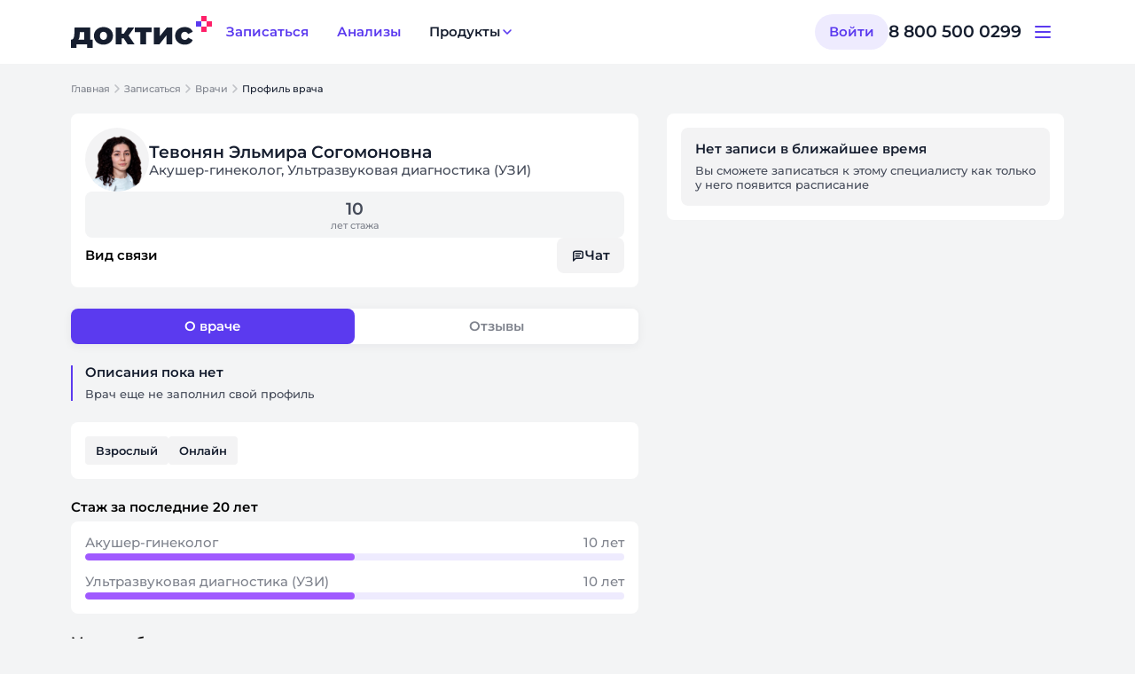

--- FILE ---
content_type: text/html;charset=utf-8
request_url: https://www.doctis.ru/doctors/tevonyan-eljmira
body_size: 154208
content:
<!DOCTYPE html><html  lang="ru" data-theme="patient-doctis"><head><meta charset="utf-8"><meta name="viewport" content="width=device-width, initial-scale=1"><title>Тевонян Эльмира Согомоновна - Акушер-гинеколог</title><style>.user-avatar-fallback{align-items:center;background:#d3ecff;border-radius:50%;color:#1467c9;display:flex;font-size:50px;font-weight:500;height:100%;justify-content:center;width:100%}.user-avatar-fallback span{display:block;padding:auto}.the-call{background:#3a3a3a;border-radius:5px;bottom:20px;height:200px;overflow:hidden;position:fixed;right:20px;touch-action:none;width:350px;z-index:9999}.the-call.full-screen .the-call-local{bottom:70px}.the-call.full-screen .the-call-content .the-call-content-audio .user-avatar-fallback span{font-size:50px}.the-call .the-call-content{align-items:center;display:flex;height:100%;justify-content:center;width:100%}.the-call .the-call-content .the-call-content-video{height:100%;position:relative;width:100%}.the-call .the-call-content .the-call-content-video .no-video{align-items:center;display:flex;height:100%;justify-content:center;width:100%}.the-call .the-call-content .the-call-content-video .no-video .user-avatar{border-radius:50%;height:80px;width:80px}.the-call .the-call-content .the-call-content-video .no-video .user-avatar ::v-deep .user-avatar-fallback span{font-size:32px}.the-call .the-call-content .the-call-content-video video{height:100%;margin-inline:auto}.the-call .the-call-content .the-call-content-audio{border-radius:50%;height:80px;width:80px}.the-call .the-call-content .the-call-content-audio .user-avatar-fallback span{font-size:32px}.the-call .the-call-local{background:transparent;border-radius:5px;bottom:10px;height:65px;position:absolute;right:10px;width:90px}.the-call .the-call-local .the-call-local-video{border-radius:5px;height:100%;width:100%}.the-call .the-call-local .user-avatar{align-content:flex-end;align-items:flex-end;display:flex;height:100%;justify-content:flex-end;width:100%}.the-call .the-call-local .user-avatar .user-avatar-fallback{font-size:16px;height:48px;width:48px}.the-call .the-call-expand{align-items:center;background:#eaecf333;border-radius:50%;cursor:pointer;display:flex;height:32px;justify-content:center;position:absolute;right:10px;top:10px;width:32px;z-index:1}.the-call .the-call-expand:hover{opacity:.7}.the-call .the-call-expand:active{transform:scale(1.1)}.the-call .the-call-expand svg{transform:scale(.8)}.the-call .the-call-controls-wrapper{bottom:10px;position:absolute;width:100%}.the-call .the-call-controls-wrapper .call-remote-user-label{align-items:center;-webkit-backdrop-filter:blur(15px);backdrop-filter:blur(15px);background-color:#0006;border-radius:24px;color:#fff;display:flex;height:24px;justify-content:center;margin:0 auto 10px;padding:0 10px;width:-moz-max-content;width:max-content}.the-call .the-call-controls-wrapper .call-remote-user-label .name{font-size:12px;line-height:12px}.the-call .the-call-controls-wrapper .call-remote-user-label svg{transform:scale(.4)}.the-call .the-call-controls-wrapper .the-call-controls{display:flex;justify-content:center;width:100%}.the-call .the-call-controls-wrapper .the-call-controls .the-call-controls-item{align-items:center;background:#fff;border-radius:50%;cursor:pointer;display:flex;height:40px;justify-content:center;transition:all .3s ease;width:40px}.the-call .the-call-controls-wrapper .the-call-controls .the-call-controls-item:not(:last-child){margin-right:10px}.the-call .the-call-controls-wrapper .the-call-controls .the-call-controls-item:hover{opacity:.7}.the-call .the-call-controls-wrapper .the-call-controls .the-call-controls-item:active{transform:scale(1.1)}.the-call .the-call-controls-wrapper .the-call-controls .the-call-controls-item.the-call-controls-item--micro svg path,.the-call .the-call-controls-wrapper .the-call-controls .the-call-controls-item.the-call-controls-item--video svg path{fill:#113042}.the-call .the-call-controls-wrapper .the-call-controls .the-call-controls-item.the-call-controls-item--hang-up{background:#ff4e4e}.the-call .the-call-controls-wrapper .the-call-controls .the-call-controls-item.the-call-controls-item--hang-up svg path{fill:#fff}.the-call .the-call-controls-wrapper .the-call-controls .the-call-controls-item svg{transform:scale(.7)}.the-call.full-screen{border-radius:0;height:100%;inset:0;transform:translate(0)!important;width:100%;z-index:2000}.the-call.full-screen .the-call-local{bottom:10px;height:160px;right:10px;width:210px}.the-call.full-screen .the-call-content .the-call-content-audio{border-radius:50%;height:120px;width:120px}.the-call.full-screen .the-call-content .the-call-content-audio ::v-deep .user-avatar-fallback span{font-size:50px}.the-call.full-screen .the-call-content-video video{height:100%;width:100%}.the-call.full-screen .the-call-content-video .no-video .user-avatar{height:144px!important;width:144px!important}.modal-doctis .header-mobile{display:none}@media only screen and (max-width:768px){.modal-doctis.fullwidth-content .modal-wrapper{border-radius:0;min-height:100%!important;min-width:100%;padding-top:0}.modal-doctis.fullwidth-content .support-browser{padding-top:0}.modal-doctis.fullwidth-content .close{display:none}.modal-doctis.fullwidth-content .header-mobile{align-items:center;border-bottom:1px solid #e5e5e5;display:flex;height:48px}.modal-doctis.fullwidth-content .header-mobile .title{font-weight:600;text-align:center;width:100%}}.modal-doctis{align-content:center;align-items:center;display:flex;font-family:Muller,sans-serif;height:100%;justify-content:center;left:0;overflow:auto;position:fixed;top:0;transition:opacity .3s ease-in-out;width:100%;z-index:1300}.modal-doctis .overlay{background:#0c0c0c;height:100%;left:0;opacity:.4;position:absolute;top:0;width:100%;z-index:100}.modal-doctis .modal-wrapper{background:#fff;border:1px solid #e5e5e5;border-radius:16px;box-shadow:none;max-height:80%;overflow:auto;padding:24px;position:relative;z-index:1080}@media (max-width:992px){.modal-doctis .modal-wrapper{width:calc(100vw - 30px)!important}}.modal-doctis .modal-wrapper>span.title{display:block}@media (max-width:992px){.modal-doctis .modal-wrapper>span.title{text-align:center}}.modal-doctis .modal-wrapper .close{cursor:pointer;font-size:25px;position:absolute;right:10px;top:10px}.modal-doctis .modal-wrapper .close span:before{color:#347afb}.modal-fade-enter,.modal-fade-leave-active{opacity:0}.modal-fade-enter-active,.modal-fade-leave-active{pointer-events:none;transition:opacity .5s ease}.the-call-notification .modal-wrapper{align-items:center;background:#2c3339;border-color:transparent;color:#fff;display:flex;flex-direction:column;max-height:95%!important;overflow:hidden;padding:40px 30px;width:360px!important}.the-call-notification .modal-wrapper .the-call-notification-title{font-size:18px;font-weight:700;line-height:24px}.the-call-notification .modal-wrapper .the-call-notification-avatar{height:144px;margin:45px auto 20px;min-height:144px;min-width:144px;position:relative;width:144px}.the-call-notification .modal-wrapper .the-call-notification-avatar img{border-radius:50%;height:100%;position:relative;width:100%;z-index:100}.the-call-notification .modal-wrapper .the-call-notification-avatar .radial-gradient-avatar{height:100%;left:0;position:absolute;top:0;width:100%;z-index:1}.the-call-notification .modal-wrapper .the-call-notification-name{font-size:22px;font-weight:700;line-height:24px;margin-top:15px;text-align:center}.the-call-notification .modal-wrapper .the-call-notification-specialization{font-size:16px;font-weight:500;margin-bottom:12px}.the-call-notification .modal-wrapper .the-call-notification-controls{display:flex;gap:35px;justify-content:space-around;margin-top:45px;width:100%}.the-call-notification .modal-wrapper .the-call-notification-controls .the-call-notification-controls-item{align-items:center;display:flex;flex-direction:column;justify-content:center}.the-call-notification .modal-wrapper .the-call-notification-controls .the-call-notification-controls-item .icon-item{align-items:center;border-radius:50%;display:flex;height:64px;justify-content:center;text-align:center;transition:all .3s ease;width:64px}.the-call-notification .modal-wrapper .the-call-notification-controls .the-call-notification-controls-item .icon-item:hover{opacity:.7}.the-call-notification .modal-wrapper .the-call-notification-controls .the-call-notification-controls-item .icon-item:active{transform:scale(1.1)}.the-call-notification .modal-wrapper .the-call-notification-controls .the-call-notification-controls-item .icon-item.the-call-notification-controls-item--video{background:#4b5c60}.the-call-notification .modal-wrapper .the-call-notification-controls .the-call-notification-controls-item .icon-item.the-call-notification-controls-item--accept{background:#00876c}.the-call-notification .modal-wrapper .the-call-notification-controls .the-call-notification-controls-item .icon-item.the-call-notification-controls-item--reject{background:#f53126}.the-call-notification .modal-wrapper .the-call-notification-controls .the-call-notification-controls-item .label-item{font-size:14px;margin-top:12px;white-space:nowrap}.toast-call[data-v-02663cd8]{background-color:#e7f2f8;border-radius:8px;box-shadow:0 4px 4px #a9a9a940;color:#1582ce;cursor:default;display:flex;flex-direction:column;font-family:sans-serif;font-size:18px;min-width:330px;padding:16px 20px;position:fixed;right:-400px;top:20px;transition:all .5s;z-index:100000}.toast-call .toast-call-body[data-v-02663cd8]{align-items:center;display:flex;justify-content:space-between}.toast-call .toast-call-body .toast-call-body-message[data-v-02663cd8]{align-items:center;display:flex}.toast-call.toast-call-show[data-v-02663cd8]{right:20px}.toast-call .toast-call-icon[data-v-02663cd8]{margin-right:15px}.toast-call .toast-call-close[data-v-02663cd8]{cursor:pointer}.toast-call .toast-call-title[data-v-02663cd8]{margin-right:10px}img,video{display:block;height:auto;max-width:100%;vertical-align:middle}</style><style>.download-app-modal__btn[data-v-a38e4d63],.download-app-modal__placeholder[data-v-a38e4d63] .dds-placeholder__actions{width:100%}.download-app-modal__placeholder[data-v-a38e4d63]{padding:0}</style><style>.dds-modal-backdrop{background-color:var(--dds__color_overlay_monochrome60);display:flex;height:100dvh;justify-content:center;left:0;overflow:hidden;overscroll-behavior:none;position:fixed;top:0;width:100vw;z-index:var(--z-index--modal-backdrop)}.dds-modal-backdrop_swipe{background-color:transparent}.dds-modal-swipe{bottom:0;display:grid;left:0;position:fixed;width:100vw;z-index:calc(var(--z-index--modal-backdrop) - 10);grid-row-gap:var(--dds__offset_4x);background-color:var(--dds__color_background_monochrome0);border-top-left-radius:var(--dds__border_radius_8y);border-top-right-radius:var(--dds__border_radius_8y);box-shadow:0 8px 32px 3px #151a251a;padding:var(--dds__offset_2x) var(--dds__offset_4x) var(--dds__offset_4x) var(--dds__offset_4x)}.dds-modal-swipe__line{background-color:var(--dds__color_line_monochrome10);border-radius:var(--dds__border_radius_4y);height:4px;justify-self:center;width:64px}.dds-modal-container{align-items:center;display:flex;justify-content:center;margin-top:90px}@media (max-width:767px){.dds-modal-container{align-items:flex-end;margin-top:48px}}.dds-modal{border-top-left-radius:var(--dds__border_radius_8y);border-top-right-radius:var(--dds__border_radius_8y);max-height:calc(100vh - 90px);overflow-y:auto;overscroll-behavior:none;padding-bottom:90px}.dds-modal_swipe.dds-modal{display:grid;grid-row-gap:var(--dds__offset_4x);background:var(--dds__color_background_monochrome0);box-shadow:0 8px 32px 3px #151a251a;padding:var(--dds__offset_2x) var(--dds__offset_4x) var(--dds__offset_4x) var(--dds__offset_4x)}.dds-modal_swipe.dds-modal .dds-modal__content{padding:0}.dds-modal_dark-mode .dds-modal__content{background:var(--dds__color_background_monochrome0)}.dds-modal_size_s{width:320px}.dds-modal_size_m{width:400px}.dds-modal_size_l{width:600px}.dds-modal_size_xl{width:904px}@media (max-width:767px){.dds-modal{background:var(--dds__color_background_monochrome5);max-height:calc(100dvh - 48px);padding-bottom:0;width:100vw}}.dds-modal__swipe-line{background-color:var(--dds__color_line_monochrome10);border-radius:var(--dds__border_radius_4y);height:4px;justify-self:center;width:64px}.dds-modal__header{border-top-left-radius:var(--dds__border_radius_8y);border-top-right-radius:var(--dds__border_radius_8y);position:sticky;top:0;z-index:2}.dds-modal__content{background:var(--dds__color_background_monochrome5);border-bottom-left-radius:var(--dds__border_radius_8y);border-bottom-right-radius:var(--dds__border_radius_8y);padding:var(--dds__offset_none) var(--dds__offset_6x) var(--dds__offset_6x)}@media (max-width:767px){.dds-modal__content{border-radius:0;padding:var(--dds__offset_none) var(--dds__offset_4x) var(--dds__offset_4x)}}.dds-modal::-webkit-scrollbar{width:0!important}.dds-modal::-webkit-scrollbar-thumb{border-radius:var(--dds__border_radius_none)}.dds-modal::-webkit-scrollbar-track{width:0}</style><style>.modal-container[data-v-7f158056]{position:relative;z-index:1052}</style><style>.layout[data-v-c84e0086]{display:grid;grid-template-columns:100%;grid-template-rows:auto 1fr auto;height:100%;min-height:100vh;padding:var(--dds-safe-area-inset-top) var(--dds-safe-area-inset-right) calc(var(--dds-safe-area-inset-bottom) + 16px) var(--dds-safe-area-inset-left)}.layout__header[data-v-c84e0086]{position:sticky;top:0;z-index:calc(var(--z-index--sticky) + 1)}.layout__header--notification-app-banner[data-v-c84e0086]{top:-48px}.layout__main[data-v-c84e0086]{display:flex;justify-content:center;margin-bottom:calc(104px - var(--dds-safe-area-inset-bottom))}@media (width < 768px){.layout__main[data-v-c84e0086]{margin-bottom:calc(24px - var(--dds-safe-area-inset-bottom))}}</style><style>.app-header[data-v-15fcceea]{background:var(--dds__color_background_monochrome0);display:flex;height:72px;justify-content:center}.app-header__content[data-v-15fcceea]{align-items:center;display:flex;height:100%;justify-content:space-between;width:min(1120px,100% - 64px)}.app-header__left[data-v-15fcceea]{align-items:center;display:flex;gap:32px}.app-header__logo>svg[data-v-15fcceea]{height:auto;width:100%}.app-header__right[data-v-15fcceea]{align-items:center;display:flex;gap:40px}.app-header__support[data-v-15fcceea]{align-items:center;display:flex;gap:8px}.app-header__support-phone[data-v-15fcceea]{color:var(--dds__color_text_monochrome);font:var(--dds__typography_title_20-medium)}@media (1184px <= width){.app-header [data-adaptive=mobile][data-v-15fcceea]{display:none}}@media (width < 1184px){.app-header [data-adaptive=desktop][data-v-15fcceea]{display:none}.app-header__logo[data-v-15fcceea]{height:auto;width:120px}}@media (width < 768px){.app-header__content[data-v-15fcceea]{width:calc(100% - 32px)}}</style><style>.app-main-navigation[data-v-729ee2ac]{display:flex;gap:16px}</style><style>.dds-button[data-v-8cac6760]{box-sizing:border-box;cursor:pointer;display:flex;justify-content:center;overflow:hidden;position:relative;transition:background-color .3s,color .3s}.dds-button_loading[data-v-8cac6760]{cursor:default;pointer-events:none}.dds-button_loading .dds-button__content[data-v-8cac6760]{opacity:0}.dds-button_loading .dds-button__loader[data-v-8cac6760]{opacity:1}.dds-button__content[data-v-8cac6760]{align-items:center;display:inline-flex;gap:var(--dds__offset_2x);justify-content:center;transition:opacity .3s;white-space:nowrap}.dds-button__icon[data-v-8cac6760]{pointer-events:none}.dds-button__loader[data-v-8cac6760]{align-items:center;display:flex;height:100%;left:0;opacity:0;pointer-events:none;position:absolute;top:0;transition:opacity .3s}.dds-button__loader[data-v-8cac6760],.dds-button_adaptive[data-v-8cac6760]{justify-content:center;width:100%}.dds-button[data-v-8cac6760]:disabled{cursor:not-allowed}.dds-button_size_xs[data-v-8cac6760]{border-radius:4px;font:var(--dds__typography_note_12-reg);height:24px;min-width:28px;padding:4px 6px}.dds-button_size_xs.dds-button_rounded[data-v-8cac6760]{border-radius:24px}.dds-button_size_s[data-v-8cac6760]{border-radius:4px;font:var(--dds__typography_button_s);height:32px;min-width:40px;padding:8px 12px}.dds-button_size_s.dds-button_rounded[data-v-8cac6760]{border-radius:32px}.dds-button_size_m[data-v-8cac6760]{border-radius:8px;font:var(--dds__typography_button_m);height:40px;min-width:48px;padding:12px 16px}.dds-button_size_m.dds-button_rounded[data-v-8cac6760]{border-radius:40px}.dds-button_size_l[data-v-8cac6760]{border-radius:8px;font:var(--dds__typography_button_l);height:48px;min-width:72px;padding:12px 24px}.dds-button_size_l.dds-button_rounded[data-v-8cac6760]{border-radius:48px}.dds-button_size_xl[data-v-8cac6760]{border-radius:8px;font:var(--dds__typography_button_l);height:56px;min-width:72px;padding:16px 24px}.dds-button_size_xl.dds-button_rounded[data-v-8cac6760]{border-radius:56px}.dds-button_variant_primary[data-v-8cac6760]:disabled,.dds-button_variant_primary_disabled[data-v-8cac6760]{background-color:var(--dds__color_root_monochrome10)!important;color:var(--dds__color_text_monochrome27)!important}.dds-button_variant_primary.dds-button_color_main[data-v-8cac6760]{background-color:var(--dds__color_root_main);border:none;color:var(--dds__color_text_monochrome0)}.dds-button_variant_primary.dds-button_color_main[data-v-8cac6760]:active,.dds-button_variant_primary.dds-button_color_main[data-v-8cac6760]:hover{background-color:var(--dds__color_root_main-hover)}.dds-button_variant_primary.dds-button_color_main-alt[data-v-8cac6760]{background-color:var(--dds__color_root_main-alt);border:none;color:var(--dds__color_text_monochrome0)}.dds-button_variant_primary.dds-button_color_main-alt[data-v-8cac6760]:active,.dds-button_variant_primary.dds-button_color_main-alt[data-v-8cac6760]:hover{background-color:var(--dds__color_root_main-alt-hover)}.dds-button_variant_primary.dds-button_color_accent[data-v-8cac6760]{background-color:var(--dds__color_root_accent);border:none;color:var(--dds__color_text_monochrome0)}.dds-button_variant_primary.dds-button_color_accent[data-v-8cac6760]:active,.dds-button_variant_primary.dds-button_color_accent[data-v-8cac6760]:hover{background-color:var(--dds__color_root_accent-hover)}.dds-button_variant_primary.dds-button_color_accent-alt[data-v-8cac6760]{background-color:var(--dds__color_root_accent-alt);border:none;color:var(--dds__color_text_monochrome0)}.dds-button_variant_primary.dds-button_color_accent-alt[data-v-8cac6760]:active,.dds-button_variant_primary.dds-button_color_accent-alt[data-v-8cac6760]:hover{background-color:var(--dds__color_root_accent-alt-hover)}.dds-button_variant_primary.dds-button_color_add-another-1[data-v-8cac6760]{background-color:var(--dds__color_root_add-another1);border:none;color:var(--dds__color_text_monochrome)}.dds-button_variant_primary.dds-button_color_add-another-1[data-v-8cac6760]:active,.dds-button_variant_primary.dds-button_color_add-another-1[data-v-8cac6760]:hover{background-color:var(--dds__color_root_add-another1-hover)}.dds-button_variant_primary.dds-button_color_add-another-2[data-v-8cac6760]{background-color:var(--dds__color_root_add-another2);border:none;color:var(--dds__color_text_monochrome)}.dds-button_variant_primary.dds-button_color_add-another-2[data-v-8cac6760]:active,.dds-button_variant_primary.dds-button_color_add-another-2[data-v-8cac6760]:hover{background-color:var(--dds__color_root_add-another2-hover)}.dds-button_variant_primary.dds-button_color_monochrome-0[data-v-8cac6760]{background-color:var(--dds__color_root_monochrome0);border:none;color:var(--dds__color_text_main)}.dds-button_variant_primary.dds-button_color_monochrome-0[data-v-8cac6760]:active,.dds-button_variant_primary.dds-button_color_monochrome-0[data-v-8cac6760]:hover{background-color:var(--dds__color_root_monochrome5)}.dds-button_variant_outline[data-v-8cac6760]:disabled,.dds-button_variant_outline_disabled[data-v-8cac6760]{border-color:var(--dds__color_line_monochrome10)!important;color:var(--dds__color_text_monochrome27)!important}.dds-button_variant_outline.dds-button_color_main[data-v-8cac6760]{background-color:var(--dds__color_root_monochrome0);border:2px solid var(--dds__color_line_main);color:var(--dds__color_text_monochrome)}.dds-button_variant_outline.dds-button_color_main[data-v-8cac6760] .dds-icon{color:var(--dds__color_icon_main)}.dds-button_variant_outline.dds-button_color_main[data-v-8cac6760]:active,.dds-button_variant_outline.dds-button_color_main[data-v-8cac6760]:hover{color:var(--dds__color_text_main)}.dds-button_variant_outline.dds-button_color_accent[data-v-8cac6760]{background-color:var(--dds__color_root_monochrome0);border:2px solid var(--dds__color_line_accent);color:var(--dds__color_text_monochrome)}.dds-button_variant_outline.dds-button_color_accent[data-v-8cac6760] .dds-icon{color:var(--dds__color_icon_accent)}.dds-button_variant_outline.dds-button_color_accent[data-v-8cac6760]:active,.dds-button_variant_outline.dds-button_color_accent[data-v-8cac6760]:hover{color:var(--dds__color_text_accent)}.dds-button_variant_outline.dds-button_color_main-alt[data-v-8cac6760]{background-color:var(--dds__color_root_monochrome0);border:2px solid var(--dds__color_line_main-alt);color:var(--dds__color_text_monochrome)}.dds-button_variant_outline.dds-button_color_main-alt[data-v-8cac6760] .dds-icon{color:var(--dds__color_icon_main-alt)}.dds-button_variant_outline.dds-button_color_main-alt[data-v-8cac6760]:active,.dds-button_variant_outline.dds-button_color_main-alt[data-v-8cac6760]:hover{color:var(--dds__color_text_main-alt)}.dds-button_variant_outline.dds-button_color_accent-alt[data-v-8cac6760]{background-color:var(--dds__color_root_monochrome0);border:2px solid var(--dds__color_line_accent-alt);color:var(--dds__color_text_monochrome)}.dds-button_variant_outline.dds-button_color_accent-alt[data-v-8cac6760] .dds-icon{color:var(--dds__color_icon_accent-alt)}.dds-button_variant_outline.dds-button_color_accent-alt[data-v-8cac6760]:active,.dds-button_variant_outline.dds-button_color_accent-alt[data-v-8cac6760]:hover{color:var(--dds__color_text_accent-alt)}.dds-button_variant_outline.dds-button_color_add-another-1[data-v-8cac6760]{background-color:var(--dds__color_root_monochrome0);border:2px solid var(--dds__color_line_add-another1);color:var(--dds__color_text_monochrome)}.dds-button_variant_outline.dds-button_color_add-another-1[data-v-8cac6760] .dds-icon{color:var(--dds__color_icon_add-another1)}.dds-button_variant_outline.dds-button_color_add-another-1[data-v-8cac6760]:active,.dds-button_variant_outline.dds-button_color_add-another-1[data-v-8cac6760]:hover{color:var(--dds__color_text_add-another1)}.dds-button_variant_outline.dds-button_color_add-another-2[data-v-8cac6760]{background-color:var(--dds__color_root_monochrome0);border:2px solid var(--dds__color_line_add-another2);color:var(--dds__color_text_monochrome)}.dds-button_variant_outline.dds-button_color_add-another-2[data-v-8cac6760] .dds-icon{color:var(--dds__color_icon_add-another2)}.dds-button_variant_outline.dds-button_color_add-another-2[data-v-8cac6760]:active,.dds-button_variant_outline.dds-button_color_add-another-2[data-v-8cac6760]:hover{color:var(--dds__color_text_add-another2)}.dds-button_variant_outline.dds-button_color_monochrome-0[data-v-8cac6760]{background-color:transparent;border:2px solid var(--dds__color_line_monochrome0);color:var(--dds__color_text_monochrome0)}.dds-button_variant_outline.dds-button_color_monochrome-0[data-v-8cac6760] .dds-icon{color:var(--dds__color_icon_monochrome0)}.dds-button_variant_light[data-v-8cac6760]:disabled,.dds-button_variant_light_disabled[data-v-8cac6760]{background-color:var(--dds__color_root_monochrome10)!important;color:var(--dds__color_text_monochrome27)!important}.dds-button_variant_light.dds-button_color_main[data-v-8cac6760]{background-color:var(--dds__color_light_main);border:none;color:var(--dds__color_text_main)}.dds-button_variant_light.dds-button_color_main[data-v-8cac6760]:active,.dds-button_variant_light.dds-button_color_main[data-v-8cac6760]:hover{background-color:var(--dds__color_light_main-hover)}.dds-button_variant_light.dds-button_color_accent[data-v-8cac6760]{background-color:var(--dds__color_light_accent);border:none;color:var(--dds__color_text_accent)}.dds-button_variant_light.dds-button_color_accent[data-v-8cac6760]:active,.dds-button_variant_light.dds-button_color_accent[data-v-8cac6760]:hover{background-color:var(--dds__color_light_accent-hover)}.dds-button_variant_light.dds-button_color_main-alt[data-v-8cac6760]{background-color:var(--dds__color_light_main-alt);border:none;color:var(--dds__color_text_main-alt)}.dds-button_variant_light.dds-button_color_main-alt[data-v-8cac6760]:active,.dds-button_variant_light.dds-button_color_main-alt[data-v-8cac6760]:hover{background-color:var(--dds__color_light_main-alt-hover)}.dds-button_variant_light.dds-button_color_accent-alt[data-v-8cac6760]{background-color:var(--dds__color_light_accent-alt);border:none;color:var(--dds__color_text_accent-alt)}.dds-button_variant_light.dds-button_color_accent-alt[data-v-8cac6760]:active,.dds-button_variant_light.dds-button_color_accent-alt[data-v-8cac6760]:hover{background-color:var(--dds__color_light_accent-alt-hover)}.dds-button_variant_light.dds-button_color_add-another-1[data-v-8cac6760]{background-color:var(--dds__color_light_add-another1);border:none;color:var(--dds__color_text_add-another1)}.dds-button_variant_light.dds-button_color_add-another-1[data-v-8cac6760]:active,.dds-button_variant_light.dds-button_color_add-another-1[data-v-8cac6760]:hover{background-color:var(--dds__color_light_add-another1-hover)}.dds-button_variant_light.dds-button_color_add-another-2[data-v-8cac6760]{background-color:var(--dds__color_light_add-another2);border:none;color:var(--dds__color_text_add-another2)}.dds-button_variant_light.dds-button_color_add-another-2[data-v-8cac6760]:active,.dds-button_variant_light.dds-button_color_add-another-2[data-v-8cac6760]:hover{background-color:var(--dds__color_light_add-another2-hover)}.dds-button_variant_light.dds-button_color_monochrome-0[data-v-8cac6760]{background-color:var(--dds__color_light_service-info-monochrome);border:none;color:var(--dds__color_text_monochrome0)}.dds-button_variant_light.dds-button_color_monochrome-0[data-v-8cac6760]:active,.dds-button_variant_light.dds-button_color_monochrome-0[data-v-8cac6760]:hover{background-color:var(--dds__color_light_service-info-monochrome-hover)}.dds-button_variant_light.dds-button_color_monochrome-5[data-v-8cac6760]{background-color:var(--dds__color_root_monochrome5);border:none;color:var(--dds__color_text_monochrome80)}.dds-button_variant_light.dds-button_color_monochrome-5[data-v-8cac6760]:active,.dds-button_variant_light.dds-button_color_monochrome-5[data-v-8cac6760]:hover{background-color:var(--dds__color_root_monochrome10)}.dds-button_variant_ghost[data-v-8cac6760]:disabled,.dds-button_variant_ghost_disabled[data-v-8cac6760]{color:var(--dds__color_text_monochrome27)!important}.dds-button_variant_ghost.dds-button_color_main[data-v-8cac6760]{background-color:transparent;border:none;color:var(--dds__color_text_main)}.dds-button_variant_ghost.dds-button_color_main[data-v-8cac6760]:active,.dds-button_variant_ghost.dds-button_color_main[data-v-8cac6760]:hover{color:var(--dds__color_text_main-alt)}.dds-button_variant_ghost.dds-button_color_main[data-v-8cac6760]:active .dds-icon,.dds-button_variant_ghost.dds-button_color_main[data-v-8cac6760]:hover .dds-icon{color:var(--dds__color_icon_main-alt)}.dds-button_variant_ghost.dds-button_color_accent[data-v-8cac6760]{background-color:transparent;border:none;color:var(--dds__color_text_accent)}.dds-button_variant_ghost.dds-button_color_accent[data-v-8cac6760]:active,.dds-button_variant_ghost.dds-button_color_accent[data-v-8cac6760]:hover{color:var(--dds__color_text_accent-alt)}.dds-button_variant_ghost.dds-button_color_accent[data-v-8cac6760]:active .dds-icon,.dds-button_variant_ghost.dds-button_color_accent[data-v-8cac6760]:hover .dds-icon{color:var(--dds__color_icon_accent-alt)}.dds-button_variant_ghost.dds-button_color_add-another-1[data-v-8cac6760]{background-color:transparent;border:none;color:var(--dds__color_text_add-another1)}.dds-button_variant_ghost.dds-button_color_add-another-1[data-v-8cac6760]:active,.dds-button_variant_ghost.dds-button_color_add-another-1[data-v-8cac6760]:hover{color:var(--dds__color_text_add-another1-hover)}.dds-button_variant_ghost.dds-button_color_add-another-1[data-v-8cac6760]:active .dds-icon,.dds-button_variant_ghost.dds-button_color_add-another-1[data-v-8cac6760]:hover .dds-icon{color:var(--dds__color_icon_add-another1-hover)}.dds-button_variant_ghost.dds-button_color_add-another-2[data-v-8cac6760]{background-color:transparent;border:none;color:var(--dds__color_text_add-another2)}.dds-button_variant_ghost.dds-button_color_add-another-2[data-v-8cac6760]:active,.dds-button_variant_ghost.dds-button_color_add-another-2[data-v-8cac6760]:hover{color:var(--dds__color_text_add-another2-hover)}.dds-button_variant_ghost.dds-button_color_add-another-2[data-v-8cac6760]:active .dds-icon,.dds-button_variant_ghost.dds-button_color_add-another-2[data-v-8cac6760]:hover .dds-icon{color:var(--dds__color_icon_add-another2-hover)}.dds-button_variant_ghost.dds-button_color_monochrome-0[data-v-8cac6760]{background-color:transparent;border:none;color:var(--dds__color_text_monochrome0)}.dds-button_variant_ghost.dds-button_color_monochrome-0[data-v-8cac6760]:active,.dds-button_variant_ghost.dds-button_color_monochrome-0[data-v-8cac6760]:hover{color:var(--dds__color_text_main-alt)}.dds-button_variant_ghost.dds-button_color_monochrome-0[data-v-8cac6760]:active .dds-icon,.dds-button_variant_ghost.dds-button_color_monochrome-0[data-v-8cac6760]:hover .dds-icon{color:var(--dds__color_icon_main-alt)}</style><style>.dds-icon[data-v-fbf91361]{align-items:center;color:var(--bfa690fe);display:flex;justify-content:center;transition:color .3s}</style><style>.dds-dropdown{width:-moz-fit-content;width:fit-content}.dds-dropdown__button-label_ghost{color:var(--dds__color_text_monochrome)}.dds-dropdown__items{background:var(--dds__color_background_monochrome0);box-shadow:var(--dds-shadow--m);overflow:hidden}.dds-dropdown__items_s{border-radius:var(--dds__border_radius_2y)}.dds-dropdown__items_l,.dds-dropdown__items_m{border-radius:var(--dds__border_radius_4y)}</style><style>.app-header-account[data-v-19af5fad]{align-items:center;display:flex;gap:8px}</style><style>.app-header-mobile__toggle[data-v-93f2d80b] svg{color:var(--dds__color_icon_main)}</style><style>.dds-button-icon[data-v-c4bc64b6]{padding:4px}.dds-button-icon__container[data-v-c4bc64b6]{padding:8px}</style><style>.notification-container{align-items:center;box-sizing:border-box;display:flex;flex-direction:column;justify-content:center;left:0;padding:24px;position:fixed;top:var(--notifications-container-top-offset);width:100%;z-index:100000}.notification-container.slide-from-top-enter-active{animation:slideFromTop .5s ease-in-out}.notification-container.slide-from-top-leave-active{animation:slideFromTop .5s ease-in-out reverse}@media (max-width:768px){.notification-container{padding:8px}}.notification-container__message{align-items:center;-webkit-backdrop-filter:blur(4px);backdrop-filter:blur(4px);background:var(--dds__color_overlay_monochrome80);border-radius:8px;color:var(--dds__color_root_monochrome0);display:flex;font:var(--dds__typography_text_14-reg);gap:8px;padding:12px 16px;white-space:nowrap}.notification-container__button-danger :deep(.dds-button){color:var(--dds__color_text_accent)}.notification-container__button-success :deep(.dds-button){color:var(--dds__color_text_service-alarm)}.notification-container__button-warning :deep(.dds-button){color:var(--dds__color_icon_add-another2)}@keyframes slideFromTop{0%{top:calc(var(--notifications-container-top-offset) - 75px)}75%{top:calc(var(--notifications-container-top-offset) + 5px)}to{top:var(--notifications-container-top-offset)}}</style><style>.pa-auth-modal__subtitle[data-v-b4bfcd69]{color:var(--dds__color_text_monochrome80);display:block;font:var(--dds__typography_text_16-reg);overflow-wrap:break-word;white-space:pre-line}</style><style>.app-footer[data-v-c70a972c]{display:flex;justify-content:center;padding:0 160px}@media (width <= 1294px){.app-footer[data-v-c70a972c]{padding:0 60px}}@media (width <= 1093px){.app-footer[data-v-c70a972c]{padding:0 30px}}@media (width <= 1033px){.app-footer[data-v-c70a972c]{padding:16px}}.app-footer__content[data-v-c70a972c]{display:grid;gap:64px;grid-template-columns:1fr;height:100%;max-width:1120px;width:100%}@media (width <= 1033px){.app-footer__content[data-v-c70a972c]{gap:32px}}</style><style>.app-footer-resourses[data-v-389818f4]{display:grid;gap:32px;grid-template-columns:repeat(auto-fit,minmax(200px,1fr))}@media (width <= 1033px){.app-footer-resourses[data-v-389818f4]{gap:24px;grid-template-columns:1fr}}</style><style>.app-footer-resourse__title[data-v-2b9039a7]{font:var(--dds__typography_title_20-medium);margin-bottom:20px}@media (width <= 1033px){.app-footer-resourse__title[data-v-2b9039a7]{margin-bottom:8px}}.app-footer-resourse__items[data-v-2b9039a7]{display:grid;gap:16px;grid-template-columns:1fr}@media (width <= 1033px){.app-footer-resourse__items[data-v-2b9039a7]{display:flex;flex-wrap:wrap}}.app-footer-resourse__item[data-v-2b9039a7]{color:var(--dds__color_text_monochrome55);font:var(--dds__typography_title_16-medium)}@media (width <= 1033px){.app-footer-resourse__item[data-v-2b9039a7]{font:var(--dds__typography_text_14-reg)}}</style><style>.app-footer-contacts[data-v-19fb0f27]{display:grid;gap:32px;grid-template-columns:repeat(auto-fit,minmax(200px,1fr))}@media (width <= 1033px){.app-footer-contacts[data-v-19fb0f27]{gap:24px;grid-template-columns:1fr}}.app-footer-contacts__apps[data-v-19fb0f27]{display:flex;flex-direction:column;justify-content:space-between;min-height:150px}.app-footer-contacts__stores[data-v-19fb0f27]{display:grid;grid-gap:8px}.app-footer-contacts__contacts[data-v-19fb0f27]{display:flex;flex-direction:column;gap:16px}.app-footer-contacts__contacts--media[data-v-19fb0f27]{justify-content:space-between}.app-footer-contacts__media[data-v-19fb0f27]{display:flex;gap:8px}.app-footer-contacts__column-logo[data-v-19fb0f27]{display:flex;flex-direction:column;gap:8px}.app-footer-contacts__column[data-v-19fb0f27]{color:var(--dds__color_text_monochrome27);display:flex;flex-direction:column;font:var(--dds__typography_text_14-reg);gap:16px}.app-footer-contacts__column a[data-v-19fb0f27]{color:inherit}.app-footer-contacts__link[data-v-19fb0f27]{color:inherit;text-decoration:underline;text-underline-offset:2px}</style><style>.app-footer-cookies[data-v-d424aa39]{color:var(--dds__color_text_monochrome55);font:var(--dds__typography_text_14-reg)}.app-footer-cookies__link[data-v-d424aa39]{color:inherit;text-decoration:underline;text-underline-offset:3px}</style><style>.app-footer-specializations[data-v-08c3a305]{-moz-columns:4;column-count:4}@media (width <= 971px){.app-footer-specializations[data-v-08c3a305]{-moz-columns:3;column-count:3}}@media (width <= 800px){.app-footer-specializations[data-v-08c3a305]{-moz-columns:1;column-count:1}}</style><style>.pcc-doctor-page[data-v-53f17c42]{margin:0 auto;width:-moz-fit-content;width:fit-content}.pcc-doctor-page__content[data-v-53f17c42]{display:grid;gap:32px;grid-template-columns:640px 448px}.pcc-doctor-page__info[data-v-53f17c42]{display:grid;gap:24px;grid-template-columns:1fr}.pcc-doctor-page[data-v-53f17c42] .dds-tab:first-child{display:none}@media (max-width:1120px){.pcc-doctor-page[data-v-53f17c42]{padding:0 16px}.pcc-doctor-page__content[data-v-53f17c42]{grid-template-columns:minmax(auto,768px)}.pcc-doctor-page__schedule_mobile[data-v-53f17c42]{width:calc(100vw - var(--dds__offset_8x))}.pcc-doctor-page__schedule[data-v-53f17c42]:not(.pcc-doctor-page__schedule_mobile){display:none}.pcc-doctor-page[data-v-53f17c42] .dds-tab:first-child{display:block}}</style><style>.dds-picture{display:block}.dds-picture__img{display:block;flex-shrink:0;height:var(--6b6fbe39);max-width:100%;width:var(--3977d318)}</style><style>.app-footer-contact__title[data-v-1300f518]{color:var(--dds__color_text_monochrome27);font:var(--dds__typography_text_14-reg);margin-bottom:2px}.app-footer-contact__contact[data-v-1300f518]{color:var(--dds__color_text_main);font:var(--dds__typography_title_20-medium)}</style><style>.app-footer-specialization-group[data-v-b42001a1]{-moz-column-break-inside:avoid;break-inside:avoid;page-break-inside:avoid;margin-bottom:32px}.app-footer-specialization-group__letter[data-v-b42001a1]{color:var(--dds__color_text_main);font:var(--dds__typography_title_20-medium);margin-bottom:12px}.app-footer-specialization-group__options[data-v-b42001a1]{display:grid;grid-gap:8px}.app-footer-specialization-group__option[data-v-b42001a1]{color:var(--dds__color_text_monochrome55);font:var(--dds__typography_text_14-reg)}</style><style>.dds-breadcrumbs{display:flex;gap:var(--dds__offset_2x);height:56px;padding-bottom:var(--dds__offset_2x);padding-top:var(--dds__offset_2x)}.dds-breadcrumbs__icon-back{color:var(--dds__color_icon_monochrome27);cursor:pointer}@media (max-width:767px){.dds-breadcrumbs__item:not(:last-child){display:none}.dds-breadcrumbs__item:last-child{font:var(--dds__typography_title_24-bold)}}</style><style>.dds-breadcrumbs-item{display:flex;gap:var(--dds__offset_2x);max-width:100%}.dds-breadcrumbs-item__component{align-items:center;color:var(--dds__color_text_monochrome55);display:flex;font:var(--dds__typography_note_12-reg);overflow:hidden;text-overflow:ellipsis;white-space:nowrap}.dds-breadcrumbs-item__component_clickable{cursor:pointer}.dds-breadcrumbs-item:not(:last-child)>.dds-breadcrumbs-item__component{max-width:160px}.dds-breadcrumbs-item:last-child>.dds-breadcrumbs-item__component{color:var(--dds__color_text_monochrome)}.dds-breadcrumbs-item__icon{color:var(--dds__color_text_monochrome55)}.dds-breadcrumbs-item:last-child>.dds-breadcrumbs-item__icon{display:none}</style><style>.pcc-doctor-profile[data-v-824c72e0]{display:grid;gap:24px;grid-template-columns:1fr}</style><style>.pcc-doctor-info[data-v-28f8477a]{display:flex;flex-direction:column;gap:16px}.pcc-doctor-info__header[data-v-28f8477a]{display:grid;grid-template-columns:1fr auto}.pcc-doctor-info__score-container[data-v-28f8477a]{display:flex;gap:8px}.pcc-doctor-info__score[data-v-28f8477a]{flex:1}.pcc-doctor-info__regalia-container[data-v-28f8477a]{align-items:center;display:flex;gap:8px}.pcc-doctor-info__regalia[data-v-28f8477a]{flex:1}.pcc-doctor-info__communication-title[data-v-28f8477a]{font:var(--dds__typography_title_14-medium)}.pcc-doctor-info__communication-data[data-v-28f8477a]{align-items:center;display:flex;gap:8px}.pcc-doctor-info__communication-title[data-v-28f8477a]{font:var(--dds__typography_title_16-medium)}.pcc-doctor-info__communication-container[data-v-28f8477a]{align-items:center;display:flex;gap:8px;justify-content:space-between;width:100%}.pcc-doctor-info__communications[data-v-28f8477a]{align-items:center;display:flex;flex-wrap:wrap;gap:8px}@media screen and (max-width:768px){.pcc-doctor-info__communication-container[data-v-28f8477a]{align-items:flex-start;flex-direction:column}.pcc-doctor-info__regalia-container[data-v-28f8477a] .pcc-doctor-info__regalia:nth-child(3){display:none}}</style><style>.dds-card{border-radius:var(--dds__border_radius_4y);box-sizing:border-box;width:100%}.dds-card_dark-mode{background:var(--dds__color_background_monochrome0);padding:var(--dds__offset_4x)}</style><style>.dds-avatar-with-description{display:flex;width:-moz-fit-content;width:fit-content}.dds-avatar-with-description_align_center{align-items:center}.dds-avatar-with-description_align_top{align-items:start}.dds-avatar-with-description_size_xs{gap:var(--dds__offset_2x)}.dds-avatar-with-description_size_xs .dds-avatar-with-description__text{gap:var(--dds__offset_x)}.dds-avatar-with-description_size_xs .dds-avatar-with-description__name{font:var(--dds__typography_title_16-medium)}.dds-avatar-with-description_size_xs .dds-avatar-with-description__row{font:var(--dds__typography_text_14-reg)}.dds-avatar-with-description_size_s{gap:var(--dds__offset_2x)}.dds-avatar-with-description_size_s .dds-avatar-with-description__text{gap:var(--dds__offset_x)}.dds-avatar-with-description_size_s .dds-avatar-with-description__name{font:var(--dds__typography_title_16-medium)}.dds-avatar-with-description_size_s .dds-avatar-with-description__row{font:var(--dds__typography_text_14-reg)}.dds-avatar-with-description_size_m{gap:var(--dds__offset_4x)}.dds-avatar-with-description_size_m .dds-avatar-with-description__text{gap:var(--dds__offset_2x)}.dds-avatar-with-description_size_m .dds-avatar-with-description__name{font:var(--dds__typography_title_20-medium)}.dds-avatar-with-description_size_m .dds-avatar-with-description__row{font:var(--dds__typography_text_16-reg)}.dds-avatar-with-description_size_l{gap:var(--dds__offset_4x)}.dds-avatar-with-description_size_l .dds-avatar-with-description__text{gap:var(--dds__offset_2x)}.dds-avatar-with-description_size_l .dds-avatar-with-description__name{font:var(--dds__typography_title_20-medium)}.dds-avatar-with-description_size_l .dds-avatar-with-description__row{font:var(--dds__typography_text_16-reg)}.dds-avatar-with-description_top{align-items:flex-start}.dds-avatar-with-description_fill{background:var(--dds__color_background_monochrome5);border-radius:var(--dds__border_radius_4y);padding:var(--dds__offset_4x)}.dds-avatar-with-description_fill.dds-avatar-with-description_dark-mode{background:var(--dds__color_background_monochrome0)}.dds-avatar-with-description__text{display:flex;flex-direction:column}.dds-avatar-with-description__name{color:var(--dds__color_text_monochrome)}.dds-avatar-with-description__info{display:flex;flex-direction:column;gap:var(--dds__offset_0-5x)}.dds-avatar-with-description__row{font:var(--dds__typography_text_14-reg)}.dds-avatar-with-description__row_index_1{color:var(--dds__color_text_monochrome80)}.dds-avatar-with-description__row_index_2,.dds-avatar-with-description__row_index_3{color:var(--dds__color_text_monochrome55)}.dds-avatar-with-description__custom-row{margin-bottom:var(--dds__offset_2x)}</style><style>.dds-avatar{align-items:center;background:var(--dds__color_light_service-info-monochrome);border-radius:var(--dds__border_radius_circular);color:var(--dds__color_text_monochrome27);display:inline-flex;height:var(--791a720a);justify-content:center;min-height:var(--791a720a);min-width:var(--791a720a);overflow:hidden;width:var(--791a720a)}</style><style>.dds-characteristic{align-items:center;background:var(--dds__color_background_monochrome5);border-radius:var(--dds__border_radius_4y);display:flex;justify-content:space-around;padding:var(--dds__offset_2x)}.dds-characteristic__item{align-items:center;display:flex;flex:1;flex-direction:column;gap:var(--dds__offset_x);justify-content:center;position:relative}.dds-characteristic__item:after{background:var(--dds__color_line_monochrome20);content:"";display:block;height:32px;position:absolute;right:0;width:2px}.dds-characteristic__item:last-child:after{display:none}.dds-characteristic__label{color:var(--dds__color_text_monochrome80);font:var(--dds__typography_title_20-medium)}.dds-characteristic__description{color:var(--dds__color_text_monochrome55);font:var(--dds__typography_note_12-reg)}</style><style>.dds-attribute{align-items:center;box-sizing:border-box;display:inline-flex;flex:0 0 auto;gap:4px;justify-content:center;max-width:100%;text-wrap:nowrap}.dds-attribute,.dds-attribute__text{overflow:hidden;text-overflow:ellipsis}.dds-attribute__text{white-space:nowrap}.dds-attribute_adaptive{justify-content:space-around;width:100%}.dds-attribute_size_xs{border-radius:4px;font:var(--dds__typography_note_12-reg);height:24px;min-width:24px;padding:6px 8px}.dds-attribute_size_xs.dds-attribute_rounded{border-radius:24px}.dds-attribute_size_s{border-radius:4px;font:var(--dds__typography_button_s);height:32px;min-width:32px;padding:8px 12px}.dds-attribute_size_s.dds-attribute_rounded{border-radius:32px}.dds-attribute_size_s{gap:8px}.dds-attribute_size_m{border-radius:8px;font:var(--dds__typography_button_m);height:40px;min-width:40px;padding:12px 16px}.dds-attribute_size_m.dds-attribute_rounded{border-radius:40px}.dds-attribute_size_m{gap:8px}.dds-attribute_state_alarm{background-color:var(--dds__color_light_service-alarm);color:var(--dds__color_text_service-alarm)}.dds-attribute_state_alarm.dds-attribute_attention{background-color:var(--dds__color_root_service-alarm);color:var(--dds__color_text_monochrome0)}.dds-attribute_state_warning{background-color:var(--dds__color_light_service-warning);color:var(--dds__color_text_service-warning)}.dds-attribute_state_warning.dds-attribute_attention{background-color:var(--dds__color_root_service-warning);color:var(--dds__color_text_monochrome0)}.dds-attribute_state_success{background-color:var(--dds__color_light_service-success);color:var(--dds__color_text_service-success)}.dds-attribute_state_success.dds-attribute_attention{background-color:var(--dds__color_root_service-success);color:var(--dds__color_text_monochrome0)}.dds-attribute_state_info-colored{background-color:var(--dds__color_light_service-info-colored);color:var(--dds__color_text_service-info-colored)}.dds-attribute_state_info-colored.dds-attribute_attention{background-color:var(--dds__color_root_service-info-colored);color:var(--dds__color_text_monochrome0)}.dds-attribute_state_info{background-color:var(--dds__color_light_service-info-monochrome);color:var(--dds__color_text_monochrome)}.dds-attribute_state_info.dds-attribute_attention{background-color:var(--dds__color_root_service-info-monochrome);color:var(--dds__color_text_monochrome0)}.dds-attribute_state_brand-color{background-color:var(--dds__color_light_main);color:var(--dds__color_text_main-alt)}.dds-attribute_state_brand-color.dds-attribute_attention{background-color:var(--dds__color_root_main);color:var(--dds__color_text_monochrome0)}</style><style>.dds-tabs{background:var(--dds__color_background_monochrome5);display:flex;height:-moz-fit-content;height:fit-content;width:-moz-fit-content;width:fit-content}.dds-tabs_shadow{box-shadow:0 2px 10px 2px #161e2f0a}.dds-tabs_adaptive{width:100%}.dds-tabs_adaptive .dds-tabs__tab{flex:1}.dds-tabs_dark-mode{background:var(--dds__color_background_monochrome0)}.dds-tabs--s{border-radius:var(--dds__border_radius_2y)}.dds-tabs--m{border-radius:var(--dds__border_radius_4y)}</style><style>.dds-tab{align-items:center;display:inline-flex;gap:var(--dds__offset_x);justify-content:center;position:relative;white-space:nowrap}.dds-tab_size_s{border-radius:var(--dds__border_radius_2y);font:var(--dds__typography_button_s);height:32px;min-width:40px;padding:8px 12px}.dds-tab_size_m{border-radius:var(--dds__border_radius_4y);font:var(--dds__typography_button_m);height:40px;min-width:48px;padding:12px 16px}.dds-tab_type_default{background-color:var(--dds__color_root_monochrome5);color:var(--dds__color_text_monochrome55)}.dds-tab_type_default.dds-tab_dark-mode{background-color:var(--dds__color_background_monochrome0);color:var(--dds__color_text_monochrome55)}.dds-tab_type_default:hover{color:var(--dds__color_text_main)}.dds-tab_type_default.dds-tab_selected{background-color:var(--dds__color_root_main);color:var(--dds__color_text_monochrome0)}.dds-tab_type_light{background-color:var(--dds__color_root_monochrome0);color:var(--dds__color_text_main)}.dds-tab_type_light.dds-tab_size_s{border-radius:var(--dds__border_radius_2y) var(--dds__border_radius_2y) var(--dds__border_radius_none) var(--dds__border_radius_none)}.dds-tab_type_light.dds-tab_size_m{border-radius:var(--dds__border_radius_4y) var(--dds__border_radius_4y) var(--dds__border_radius_none) var(--dds__border_radius_none)}.dds-tab_type_light:hover{color:var(--dds__color_text_main-alt)}.dds-tab_type_light.dds-tab_selected{background-color:var(--dds__color_light_main);color:var(--dds__color_text_monochrome)}.dds-tab_type_light.dds-tab_selected:before{background:var(--dds__color_line_main);bottom:0;content:"";height:2px;left:0;position:absolute;width:100%}</style><style>.pcc-doctor-description__text[data-v-0c391b13]{color:var(--dds__color_text_monochrome80);font:var(--dds__typography_massive_16-reg);height:-moz-fit-content;height:fit-content;white-space:pre-line;width:100%}.pcc-doctor-description__tags[data-v-0c391b13]{display:flex;gap:8px;margin-top:16px}.pcc-doctor-description__tags[data-v-0c391b13]:only-child{margin-top:0}.pcc-doctor-description__not-filled[data-v-0c391b13]{margin-bottom:var(--dds__offset_6x)}</style><style>.dds-description{display:grid;position:relative;grid-row-gap:var(--dds__offset_2x);border-radius:var(--dds__border_radius_4y);padding:var(--dds__offset_4x)}.dds-description__title{color:var(--dds__color_text_monochrome);font:var(--dds__typography_title_16-medium)}.dds-description__content{color:var(--dds__color_text_monochrome80);font:var(--dds__typography_text_14-reg)}.dds-description__content li{line-height:18px;padding-left:21px}.dds-description__content li:before{height:2px;left:9px;top:7px;width:2px}.dds-description_status_alarm.dds-description_type_light{background:var(--dds__color_light_service-alarm)}.dds-description_status_alarm.dds-description_type_light .dds-description__title{color:var(--dds__color_text_service-alarm)}.dds-description_status_warning.dds-description_type_light{background:var(--dds__color_light_service-warning)}.dds-description_status_warning.dds-description_type_light .dds-description__title{color:var(--dds__color_text_service-warning)}.dds-description_status_success.dds-description_type_light{background:var(--dds__color_light_service-success)}.dds-description_status_success.dds-description_type_light .dds-description__title{color:var(--dds__color_text_service-success)}.dds-description_status_info.dds-description_type_light{background:var(--dds__color_light_service-info-monochrome)}.dds-description_status_info.dds-description_type_light .dds-description__title{color:var(--dds__color_text_monochrome)}.dds-description_status_info-colored.dds-description_type_light{background:var(--dds__color_light_service-info-colored)}.dds-description_status_info-colored.dds-description_type_light .dds-description__title{color:var(--dds__color_text_service-info-colored)}.dds-description_status_main.dds-description_type_light{background:var(--dds__color_light_main)}.dds-description_status_main.dds-description_type_light .dds-description__title{color:var(--dds__color_text_main)}.dds-description_type_white{background:var(--dds__color_root_monochrome0)}.dds-description_type_white .dds-description__title{color:var(--dds__color_text_monochrome)}.dds-description_type_white .dds-description__content{font:var(--dds__typography_text_16-reg)}.dds-description_type_ghost{background:transparent;padding:var(--dds__offset_none) var(--dds__offset_4x)}.dds-description_type_ghost:before{background:var(--dds__color_line_main);content:"";height:100%;left:0;position:absolute;top:0;width:2px}@media (width <= 768px){.dds-description_type_light{padding:var(--dds__offset_2x)}.dds-description_type_ghost{padding:var(--dds__offset_none) var(--dds__offset_2x)}}</style><style>.ppc-doctor-experience__card[data-v-9e31aded]{margin-bottom:16px}.ppc-doctor-experience__card[data-v-9e31aded]:last-child{margin-bottom:0}.ppc-doctor-experience__title[data-v-9e31aded]{align-items:center;display:flex;justify-content:space-between;margin-bottom:4px}.ppc-doctor-experience__title-text[data-v-9e31aded],.ppc-doctor-experience__title-years[data-v-9e31aded]{color:var(--dds__color_text_monochrome55);font:var(--dds__typography_text_16-reg)}</style><style>.dds-article__header{align-items:center;display:flex;justify-content:space-between;padding-inline:var(--dds__offset_4x)}.dds-article__title{font:var(--dds__typography_title_16-medium);margin-bottom:var(--dds__offset_2x)}.dds-article__footer{margin-top:var(--dds__offset_2x)}</style><style>.dds-progress-wrapper[data-v-9c4bc491]{align-items:center;display:flex;gap:var(--dds__offset_2x)}.dds-progress-wrapper__label[data-v-9c4bc491]{color:var(--dds__color_text_monochrome);font:var(--dds__typography_note_12-reg)}.dds-progress[data-v-9c4bc491]{background:var(--dds__color_overlay_monochrome0-30);border-radius:var(--dds__border_radius_4y);overflow:hidden;position:relative;width:100%}.dds-progress_size_s[data-v-9c4bc491]{height:4px}.dds-progress_size_m[data-v-9c4bc491]{height:8px}.dds-progress[data-v-9c4bc491]:before{background:var(--dds__color_overlay_monochrome0-80);border-radius:var(--dds__border_radius_4y);content:"";display:block;height:100%;left:0;position:absolute;width:var(--68b657ee)}.dds-progress_accent[data-v-9c4bc491]{background:var(--dds__color_light_main)}.dds-progress_accent[data-v-9c4bc491]:before{background:var(--dds__color_root_main-alt)}</style><style>.pcc-doctor-work__list[data-v-250606ce]{border-radius:var(--dds__border_radius_4y);overflow:hidden}.pcc-doctor-work__list .card-info[data-v-250606ce]{border-radius:unset}.pcc-doctor-work__list .card-info[data-v-250606ce]:not(:last-child){border-bottom:1px solid var(--dds__color_line_monochrome10)}</style><style>.card-info{display:grid;grid-row-gap:var(--dds__offset_4x);background-color:var(--dds__color_background_monochrome0);border-radius:var(--dds__border_radius_4y);padding:var(--dds__offset_4x)}.card-info__header,.card-info__notes{display:flex;gap:var(--dds__offset_2x);justify-content:space-between}.card-info__notes span,.card-info__text{color:var(--dds__color_text_monochrome55)}.card-info__title{color:var(--dds__color_text_monochrome);font:var(--dds__typography_title_14-medium)}.card-info__info{display:grid;grid-row-gap:var(--dds__offset_2x)}.card-info__icon{cursor:pointer}.card-info__text{font:var(--dds__typography_title_14-medium)}.card-info__notes span{font:var(--dds__typography_text_14-reg)}.card-info__btn{width:100%}</style><style>.pcc-doctor-works-modal__content[data-v-d138ee94]{display:grid;grid-row-gap:var(--dds__offset_2x)}</style><style>.pcc-doctor-about-regalia__cell[data-v-0e474c37]{color:var(--dds__color_text_monochrome);font:var(--dds__typography_title_14-medium)}</style><style>.pcc-doctor-education-modal__content{display:grid;grid-row-gap:var(--dds__offset_2x)}</style><style>.pcc-schedule-card[data-v-9aa68543]{height:-moz-fit-content;height:fit-content;width:100%}.pcc-schedule-card__title[data-v-9aa68543]{font:var(--dds__typography_title_16-medium);margin-bottom:8px}.pcc-schedule-card__content[data-v-9aa68543]{display:grid;gap:16px;grid-template-columns:1fr;margin-bottom:24px}.pcc-schedule-card__dates[data-v-9aa68543]{display:flex;gap:var(--dds__offset_2x);margin-bottom:var(--dds__offset_4x);width:calc(100% + var(--dds__offset_4x))}.pcc-schedule-card__slide[data-v-9aa68543]{width:auto!important}</style><link rel="stylesheet" href="/_nuxt/entry.BleV9rJv.css" crossorigin><link rel="stylesheet" href="/_nuxt/footer.Bbm9DAAo.css" crossorigin><link rel="stylesheet" href="/_nuxt/AppHeader.B6sf3tfs.css" crossorigin><link rel="stylesheet" href="/_nuxt/VAvatar.CFc7lRj5.css" crossorigin><link rel="stylesheet" href="/_nuxt/useFiles.CVzutaEH.css" crossorigin><link rel="stylesheet" href="/_nuxt/AppFooterCookies.CJZXgpKn.css" crossorigin><link rel="stylesheet" href="/_nuxt/_slug_.C4VcnRfk.css" crossorigin><link rel="stylesheet" href="/_nuxt/VBreadcrumbs.Ks3V5L6m.css" crossorigin><link rel="stylesheet" href="/_nuxt/VTabs.Ca5_6CEb.css" crossorigin><link rel="stylesheet" href="/_nuxt/VDatePicker.hvQlFvOc.css" crossorigin><link rel="modulepreload" as="script" crossorigin href="/_nuxt/_FvFtEEa.js"><link rel="modulepreload" as="script" crossorigin href="/_nuxt/D117Mb34.js"><link rel="modulepreload" as="script" crossorigin href="/_nuxt/BGsrfhzW.js"><link rel="modulepreload" as="script" crossorigin href="/_nuxt/BV9GxQn1.js"><link rel="modulepreload" as="script" crossorigin href="/_nuxt/D5s8A1pP.js"><link rel="modulepreload" as="script" crossorigin href="/_nuxt/HDAQxxHF.js"><link rel="modulepreload" as="script" crossorigin href="/_nuxt/Cm90NcL3.js"><link rel="modulepreload" as="script" crossorigin href="/_nuxt/pqLD84Cv.js"><link rel="modulepreload" as="script" crossorigin href="/_nuxt/LTk_CeN5.js"><link rel="modulepreload" as="script" crossorigin href="/_nuxt/CSZsjyqg.js"><link rel="modulepreload" as="script" crossorigin href="/_nuxt/D6TR7nR3.js"><link rel="modulepreload" as="script" crossorigin href="/_nuxt/CoDtZ0aG.js"><link rel="modulepreload" as="script" crossorigin href="/_nuxt/mUauXNst.js"><link rel="modulepreload" as="script" crossorigin href="/_nuxt/DeQcJzC0.js"><link rel="modulepreload" as="script" crossorigin href="/_nuxt/73F8_Gu3.js"><link rel="modulepreload" as="script" crossorigin href="/_nuxt/CZz1MhX2.js"><link rel="modulepreload" as="script" crossorigin href="/_nuxt/D2jrlfTj.js"><link rel="modulepreload" as="script" crossorigin href="/_nuxt/8PCVC_-Y.js"><link rel="modulepreload" as="script" crossorigin href="/_nuxt/8VGCormj.js"><link rel="modulepreload" as="script" crossorigin href="/_nuxt/tEKued0G.js"><link rel="modulepreload" as="script" crossorigin href="/_nuxt/Deix8r1E.js"><link rel="modulepreload" as="script" crossorigin href="/_nuxt/CgQzIbNU.js"><link rel="modulepreload" as="script" crossorigin href="/_nuxt/IJjTW2aX.js"><link rel="modulepreload" as="script" crossorigin href="/_nuxt/DQX9T8zD.js"><link rel="modulepreload" as="script" crossorigin href="/_nuxt/D9s4s0i-.js"><link rel="modulepreload" as="script" crossorigin href="/_nuxt/BtJAdAFg.js"><link rel="modulepreload" as="script" crossorigin href="/_nuxt/CbbG2Xx7.js"><link rel="modulepreload" as="script" crossorigin href="/_nuxt/_71KVftM.js"><link rel="modulepreload" as="script" crossorigin href="/_nuxt/B1uqlg6e.js"><link rel="modulepreload" as="script" crossorigin href="/_nuxt/DRjdfke8.js"><link rel="modulepreload" as="script" crossorigin href="/_nuxt/DUc3lI8C.js"><link rel="modulepreload" as="script" crossorigin href="/_nuxt/DkZUlywD.js"><link rel="modulepreload" as="script" crossorigin href="/_nuxt/03Lwf3xO.js"><link rel="modulepreload" as="script" crossorigin href="/_nuxt/Bf5QUZDJ.js"><link rel="modulepreload" as="script" crossorigin href="/_nuxt/BjAuf7_9.js"><link rel="modulepreload" as="script" crossorigin href="/_nuxt/sBldJY8W.js"><link rel="modulepreload" as="script" crossorigin href="/_nuxt/DzRJNuXv.js"><link rel="modulepreload" as="script" crossorigin href="/_nuxt/iUMjEqWy.js"><link rel="modulepreload" as="script" crossorigin href="/_nuxt/v9iY7hEB.js"><link rel="modulepreload" as="script" crossorigin href="/_nuxt/B_A9Rjlp.js"><link rel="modulepreload" as="script" crossorigin href="/_nuxt/CC2fZrY2.js"><link rel="modulepreload" as="script" crossorigin href="/_nuxt/4rMPnTvc.js"><link rel="modulepreload" as="script" crossorigin href="/_nuxt/Bd1EwqL0.js"><link rel="modulepreload" as="script" crossorigin href="/_nuxt/D6nm63Pq.js"><link rel="modulepreload" as="script" crossorigin href="/_nuxt/CSprVARu.js"><link rel="modulepreload" as="script" crossorigin href="/_nuxt/DQahivtA.js"><link rel="modulepreload" as="script" crossorigin href="/_nuxt/BNvSknmX.js"><link rel="preload" as="fetch" fetchpriority="low" crossorigin="anonymous" href="/_nuxt/builds/meta/0d2badfd-bd64-4c50-bdbc-79b1f4ec89da.json"><link rel="prefetch" as="image" type="image/png" href="/_nuxt/decore-left.B1P-mNE-.png"><link rel="prefetch" as="image" type="image/png" href="/_nuxt/decore-right.D9rDvAZM.png"><link rel="prefetch" as="script" crossorigin href="/_nuxt/DlYDcYhK.js"><link rel="prefetch" as="script" crossorigin href="/_nuxt/pGoqGak9.js"><link rel="prefetch" as="style" crossorigin href="/_nuxt/blank.B1Uj1QX-.css"><link rel="prefetch" as="script" crossorigin href="/_nuxt/D2LEmJuG.js"><link rel="prefetch" as="style" crossorigin href="/_nuxt/default.BbuFQMVB.css"><link rel="prefetch" as="script" crossorigin href="/_nuxt/C1DCrkSc.js"><link rel="prefetch" as="script" crossorigin href="/_nuxt/BlUzdg6l.js"><link rel="prefetch" as="script" crossorigin href="/_nuxt/CtsKkm7A.js"><link rel="prefetch" as="script" crossorigin href="/_nuxt/CuZZRPyj.js"><link rel="prefetch" as="script" crossorigin href="/_nuxt/Dd4njYRd.js"><link rel="prefetch" as="script" crossorigin href="/_nuxt/EIxC4rjU.js"><link rel="prefetch" as="script" crossorigin href="/_nuxt/C4qiLhaM.js"><link rel="prefetch" as="script" crossorigin href="/_nuxt/I81qiPyy.js"><link rel="prefetch" as="script" crossorigin href="/_nuxt/Ddk7ZeQ7.js"><link rel="prefetch" as="script" crossorigin href="/_nuxt/PqRbUD_V.js"><link rel="prefetch" as="script" crossorigin href="/_nuxt/CT-zhLoW.js"><link rel="prefetch" as="script" crossorigin href="/_nuxt/Ry71g-MC.js"><link rel="prefetch" as="script" crossorigin href="/_nuxt/Bj1tCQom.js"><link rel="prefetch" as="script" crossorigin href="/_nuxt/ChnU1nfU.js"><link rel="prefetch" as="script" crossorigin href="/_nuxt/a7NslyDC.js"><link rel="prefetch" as="script" crossorigin href="/_nuxt/DahIKckF.js"><link rel="prefetch" as="script" crossorigin href="/_nuxt/DxOIGc6m.js"><link rel="prefetch" as="image" type="image/png" href="/_nuxt/emoji-patient-1.DyBbgYBT.png"><link rel="prefetch" as="style" crossorigin href="/_nuxt/index.Dc1cpH3x.css"><link rel="prefetch" as="style" crossorigin href="/_nuxt/CommunicationSelect.B9TVfJ27.css"><link rel="prefetch" as="style" crossorigin href="/_nuxt/DoctisFileManagerModal.C4_HFNvI.css"><link rel="prefetch" as="style" crossorigin href="/_nuxt/index.tn0RQdqM.css"><link rel="prefetch" as="style" crossorigin href="/_nuxt/SwitchProfile.B8tMXvbT.css"><link rel="prefetch" as="script" crossorigin href="/_nuxt/by5ZdbbM.js"><link rel="prefetch" as="script" crossorigin href="/_nuxt/BjoIjmev.js"><link rel="prefetch" as="script" crossorigin href="/_nuxt/o1byVfMZ.js"><link rel="prefetch" as="script" crossorigin href="/_nuxt/eFKieaYV.js"><link rel="prefetch" as="script" crossorigin href="/_nuxt/DF6y4U1Y.js"><link rel="prefetch" as="script" crossorigin href="/_nuxt/D0smD7GI.js"><link rel="prefetch" as="script" crossorigin href="/_nuxt/BR1fkVeC.js"><link rel="prefetch" as="script" crossorigin href="/_nuxt/C_-1oLCz.js"><link rel="prefetch" as="script" crossorigin href="/_nuxt/BLjWT_nI.js"><link rel="prefetch" as="script" crossorigin href="/_nuxt/BXG0rm3L.js"><link rel="prefetch" as="script" crossorigin href="/_nuxt/DtB_GwiG.js"><link rel="prefetch" as="script" crossorigin href="/_nuxt/qNUA-_Hn.js"><link rel="prefetch" as="script" crossorigin href="/_nuxt/MmtHPo1C.js"><meta name="description" content="Тевонян Эльмира Согомоновна - Акушер-гинеколог - записаться на онлайн-консультацию к врачу. ⭐️ Стаж: 10 лет. ⭐️ Цена консультации: 4 000 ₽."><meta property="og:title" content="Тевонян Эльмира Согомоновна - Акушер-гинеколог"><meta property="og:description" content="Тевонян Эльмира Согомоновна - Акушер-гинеколог - записаться на онлайн-консультацию к врачу. ⭐️ Стаж: 10 лет. ⭐️ Цена консультации: 4 000 ₽."><meta property="og:type" content="website"><meta property="og:site_name" content="Доктис"><link rel="icon" type="image/svg+xml" href="/projects/doctis/favicon.svg"><script>
    (function(m,e,t,r,i,k,a){m[i]=m[i]||function(){(m[i].a=m[i].a||[]).push(arguments);};
    m[i].l=1*new Date();
    for (var j = 0; j < document.scripts.length; j++) {if (document.scripts[j].src === r) { return; }}
    k=e.createElement(t),a=e.getElementsByTagName(t)[0],k.async=1,k.src=r,a.parentNode.insertBefore(k,a);})
    (window, document, 'script', 'https://mc.yandex.ru/metrika/tag.js', 'ym');
  
    ym(62049829, 'init', {
      webvisor: true,
      ecommerce: 'dataLayer',
      clickmap: true,
      accurateTrackBounce: true
    });
  </script><script>
    var _tmr = window._tmr || (window._tmr = []);
    _tmr.push({id: '3264968', type: 'pageView', start: (new Date()).getTime()});
    (function (d, w, id) {
      if (d.getElementById(id)) return;
      var ts = d.createElement('script'); ts.type = 'text/javascript'; ts.async = true; ts.id = id;
      ts.src = 'https://top-fwz1.mail.ru/js/code.js';
      var f = function () {var s = d.getElementsByTagName('script')[0]; s.parentNode.insertBefore(ts, s);};
      if (w.opera == '[object Opera]') { d.addEventListener('DOMContentLoaded', f, false); } else { f(); }
    })(document, window, 'tmr-code');
  </script><noscript><div><img src="https://mc.yandex.ru/watch/62049829" style="position:absolute; left:-9999px;" alt="" /></div></noscript><noscript><div><img src="https://top-fwz1.mail.ru/counter?id=3264968;js=na" style="position:absolute;left:-9999px;" alt="Top.Mail.Ru" /></div></noscript><script type="module" src="/_nuxt/_FvFtEEa.js" crossorigin></script></head><body  class="custom-scrollbar"><div id="__nuxt"><div><span></span><!----><div class="modal-container" data-v-7f158056><!--[--><!--]--><!----></div><div></div><div class="layout" data-v-c84e0086><div class="layout__header" data-v-c84e0086><!----><header class="app-header" data-v-c84e0086 data-v-15fcceea><div class="app-header__content" data-v-15fcceea><div class="app-header__left" data-v-15fcceea><a href="/" class="app-header__logo" data-v-15fcceea><svg width="159" height="36" viewbox="0 0 159 36" fill="none" xmlns="http://www.w3.org/2000/svg" data-v-15fcceea><path d="M21.7718 26.6351V13H4.15036L3.90416 19.5051C3.72829 23.3361 3.2007 26.5997 0.703451 26.6351H0V36H6.22554V32.027H18.2194V36H24.4098V26.6351H21.7718ZM9.91866 20.0017L9.98901 18.1571H15.089V26.6351H8.47659C9.63728 25.2872 9.81315 22.875 9.91866 20.0017Z" fill="#161E2F"></path><path d="M36.6729 32.3463C42.9688 32.3463 47.4357 28.1959 47.4357 22.3784C47.4357 16.5963 42.9688 12.4814 36.6729 12.4814C30.4473 12.4814 25.9101 16.5963 25.9101 22.3784C25.9101 28.1959 30.4473 32.3463 36.6729 32.3463ZM36.6729 26.9899C34.4218 26.9899 32.6632 25.3226 32.6632 22.3784C32.6632 19.4696 34.4218 17.8378 36.6729 17.8378C38.9591 17.8378 40.6826 19.4696 40.6826 22.3784C40.6826 25.3226 38.9591 26.9899 36.6729 26.9899Z" fill="#161E2F"></path><path d="M63.9355 32.027H71.8141L64.9907 22.0236L71.3921 13H64.3224L59.6444 19.8953H57.2527V13H50.5699V32.027H57.2527V25.1807H59.5037L63.9355 32.027Z" fill="#161E2F"></path><path d="M90.9846 13H72.0617V18.1571H78.2169V32.027H84.8645V18.1571H90.9846V13Z" fill="#161E2F"></path><path d="M93.5739 32.027H99.7642L107.678 21.9172V32.027H114.361V13H108.206L100.221 22.875V13H93.5739V32.027Z" fill="#161E2F"></path><path d="M128.421 32.3463C132.747 32.3463 136.054 30.3953 137.355 27.0608L132.185 24.4003C131.27 26.2095 129.934 26.9899 128.386 26.9899C126.065 26.9899 124.236 25.3581 124.236 22.3784C124.236 19.4696 126.065 17.8378 128.386 17.8378C129.934 17.8378 131.27 18.6182 132.185 20.4274L137.355 17.7669C136.054 14.4324 132.747 12.4814 128.421 12.4814C122.02 12.4814 117.482 16.5963 117.482 22.3784C117.482 28.2314 122.02 32.3463 128.421 32.3463Z" fill="#161E2F"></path><path d="M147 -3.05176e-05H153V5.99997H147V-3.05176e-05Z" fill="#FF2069"></path><path d="M153 5.99997H159V12H153V5.99997Z" fill="#FF2069"></path><path d="M147 12H153V18H147L147 12Z" fill="#FF2069"></path><path d="M147 5.99997H141L141 12H147V5.99997Z" fill="#FF2069"></path><path d="M147 5.99997H141L141 12H147V5.99997Z" fill="#5B3AEF"></path></svg></a><nav class="app-main-navigation" data-adaptive="desktop" data-v-15fcceea data-v-729ee2ac><a href="/dashboard" class="" data-v-729ee2ac><button class="dds-button dds-button_variant_ghost dds-button_size_m dds-button_color_main" type="button" data-v-729ee2ac data-v-8cac6760><span class="dds-button__content" data-v-8cac6760><!----><span data-v-8cac6760><!--[-->Записаться<!--]--></span><!----></span><span class="dds-button__loader" data-v-8cac6760><span class="dds-icon dds-icon_name_loader" data-v-8cac6760 style="--bfa690fe:initial;" data-v-fbf91361><svg width='16' height='16' viewBox='0 0 16 16' fill='none' stroke='currentColor' xmlns='http://www.w3.org/2000/svg'><g><path opacity='0.5' d='M13.3334 7.99999C13.3334 8.70037 13.1955 9.3939 12.9274 10.041C12.6594 10.688 12.2666 11.276 11.7713 11.7712C11.2761 12.2665 10.6881 12.6593 10.0411 12.9273C9.39399 13.1954 8.70046 13.3333 8.00008 13.3333C7.2997 13.3333 6.60617 13.1954 5.9591 12.9273C5.31203 12.6593 4.72409 12.2665 4.22885 11.7712C3.7336 11.276 3.34075 10.688 3.07272 10.041C2.8047 9.3939 2.66675 8.70037 2.66675 7.99999C2.66675 7.29961 2.8047 6.60608 3.07272 5.95901C3.34075 5.31194 3.7336 4.724 4.22885 4.22875C4.72409 3.73351 5.31203 3.34066 5.9591 3.07263C6.60617 2.80461 7.2997 2.66666 8.00008 2.66666C8.70047 2.66666 9.39399 2.80461 10.0411 3.07263C10.6881 3.34066 11.2761 3.73351 11.7713 4.22875C12.2666 4.724 12.6594 5.31194 12.9274 5.95901C13.1955 6.60608 13.3334 7.29961 13.3334 7.99999L13.3334 7.99999Z' stroke='currentColor' stroke-width='1.5' stroke-linecap='round' stroke-linejoin='round'/><path d='M13.3334 7.99999C13.3334 8.99303 13.0562 9.96634 12.5329 10.8103C12.0096 11.6543 11.2611 12.3354 10.3717 12.777C9.48222 13.2186 8.48714 13.4031 7.49851 13.3097C6.50987 13.2163 5.56695 12.8487 4.77591 12.2484' stroke='currentColor' stroke-width='1.5' stroke-linecap='round' stroke-linejoin='round'/><animateTransform attributeType='xml' attributeName='transform' type='rotate' from='0 8 8' to='360 8 8' dur='2s' repeatCount='indefinite'/></g></svg></span></span></button></a><a href="/analysis" class="" data-v-729ee2ac><button class="dds-button dds-button_variant_ghost dds-button_size_m dds-button_color_main" type="button" data-v-729ee2ac data-v-8cac6760><span class="dds-button__content" data-v-8cac6760><!----><span data-v-8cac6760><!--[-->Анализы<!--]--></span><!----></span><span class="dds-button__loader" data-v-8cac6760><span class="dds-icon dds-icon_name_loader" data-v-8cac6760 style="--bfa690fe:initial;" data-v-fbf91361><svg width='16' height='16' viewBox='0 0 16 16' fill='none' stroke='currentColor' xmlns='http://www.w3.org/2000/svg'><g><path opacity='0.5' d='M13.3334 7.99999C13.3334 8.70037 13.1955 9.3939 12.9274 10.041C12.6594 10.688 12.2666 11.276 11.7713 11.7712C11.2761 12.2665 10.6881 12.6593 10.0411 12.9273C9.39399 13.1954 8.70046 13.3333 8.00008 13.3333C7.2997 13.3333 6.60617 13.1954 5.9591 12.9273C5.31203 12.6593 4.72409 12.2665 4.22885 11.7712C3.7336 11.276 3.34075 10.688 3.07272 10.041C2.8047 9.3939 2.66675 8.70037 2.66675 7.99999C2.66675 7.29961 2.8047 6.60608 3.07272 5.95901C3.34075 5.31194 3.7336 4.724 4.22885 4.22875C4.72409 3.73351 5.31203 3.34066 5.9591 3.07263C6.60617 2.80461 7.2997 2.66666 8.00008 2.66666C8.70047 2.66666 9.39399 2.80461 10.0411 3.07263C10.6881 3.34066 11.2761 3.73351 11.7713 4.22875C12.2666 4.724 12.6594 5.31194 12.9274 5.95901C13.1955 6.60608 13.3334 7.29961 13.3334 7.99999L13.3334 7.99999Z' stroke='currentColor' stroke-width='1.5' stroke-linecap='round' stroke-linejoin='round'/><path d='M13.3334 7.99999C13.3334 8.99303 13.0562 9.96634 12.5329 10.8103C12.0096 11.6543 11.2611 12.3354 10.3717 12.777C9.48222 13.2186 8.48714 13.4031 7.49851 13.3097C6.50987 13.2163 5.56695 12.8487 4.77591 12.2484' stroke='currentColor' stroke-width='1.5' stroke-linecap='round' stroke-linejoin='round'/><animateTransform attributeType='xml' attributeName='transform' type='rotate' from='0 8 8' to='360 8 8' dur='2s' repeatCount='indefinite'/></g></svg></span></span></button></a><!----><div class="dds-dropdown" data-v-729ee2ac><button class="dds-button dds-button_variant_ghost dds-button_size_m dds-button_color_main dds-button_rounded" type="button" data-v-8cac6760><span class="dds-button__content" data-v-8cac6760><!----><span data-v-8cac6760><!--[--><span class="dds-dropdown__button-label_ghost">Продукты</span><!--]--></span><span class="dds-icon dds-icon_name_arrow_down_chevron dds-button__icon" data-v-8cac6760 style="--bfa690fe:initial;" data-v-fbf91361><svg width='16' height='16' viewBox='0 0 16 16' fill='none' stroke='currentColor' xmlns='http://www.w3.org/2000/svg'><path d='M4 6L8 10L12 6' stroke-width='1.5' stroke-linecap='round' stroke-linejoin='round'/></svg></span></span><span class="dds-button__loader" data-v-8cac6760><span class="dds-icon dds-icon_name_loader" data-v-8cac6760 style="--bfa690fe:initial;" data-v-fbf91361><svg width='16' height='16' viewBox='0 0 16 16' fill='none' stroke='currentColor' xmlns='http://www.w3.org/2000/svg'><g><path opacity='0.5' d='M13.3334 7.99999C13.3334 8.70037 13.1955 9.3939 12.9274 10.041C12.6594 10.688 12.2666 11.276 11.7713 11.7712C11.2761 12.2665 10.6881 12.6593 10.0411 12.9273C9.39399 13.1954 8.70046 13.3333 8.00008 13.3333C7.2997 13.3333 6.60617 13.1954 5.9591 12.9273C5.31203 12.6593 4.72409 12.2665 4.22885 11.7712C3.7336 11.276 3.34075 10.688 3.07272 10.041C2.8047 9.3939 2.66675 8.70037 2.66675 7.99999C2.66675 7.29961 2.8047 6.60608 3.07272 5.95901C3.34075 5.31194 3.7336 4.724 4.22885 4.22875C4.72409 3.73351 5.31203 3.34066 5.9591 3.07263C6.60617 2.80461 7.2997 2.66666 8.00008 2.66666C8.70047 2.66666 9.39399 2.80461 10.0411 3.07263C10.6881 3.34066 11.2761 3.73351 11.7713 4.22875C12.2666 4.724 12.6594 5.31194 12.9274 5.95901C13.1955 6.60608 13.3334 7.29961 13.3334 7.99999L13.3334 7.99999Z' stroke='currentColor' stroke-width='1.5' stroke-linecap='round' stroke-linejoin='round'/><path d='M13.3334 7.99999C13.3334 8.99303 13.0562 9.96634 12.5329 10.8103C12.0096 11.6543 11.2611 12.3354 10.3717 12.777C9.48222 13.2186 8.48714 13.4031 7.49851 13.3097C6.50987 13.2163 5.56695 12.8487 4.77591 12.2484' stroke='currentColor' stroke-width='1.5' stroke-linecap='round' stroke-linejoin='round'/><animateTransform attributeType='xml' attributeName='transform' type='rotate' from='0 8 8' to='360 8 8' dur='2s' repeatCount='indefinite'/></g></svg></span></span></button><!----></div></nav></div><div class="app-header__right" data-v-15fcceea><div class="app-header-account" data-adaptive="desktop" data-v-15fcceea data-v-19af5fad><button class="dds-button dds-button_variant_light dds-button_size_m dds-button_color_main dds-button_rounded" type="button" data-v-19af5fad data-v-8cac6760><span class="dds-button__content" data-v-8cac6760><!----><span data-v-8cac6760><!--[-->Войти<!--]--></span><!----></span><span class="dds-button__loader" data-v-8cac6760><span class="dds-icon dds-icon_name_loader" data-v-8cac6760 style="--bfa690fe:initial;" data-v-fbf91361><svg width='16' height='16' viewBox='0 0 16 16' fill='none' stroke='currentColor' xmlns='http://www.w3.org/2000/svg'><g><path opacity='0.5' d='M13.3334 7.99999C13.3334 8.70037 13.1955 9.3939 12.9274 10.041C12.6594 10.688 12.2666 11.276 11.7713 11.7712C11.2761 12.2665 10.6881 12.6593 10.0411 12.9273C9.39399 13.1954 8.70046 13.3333 8.00008 13.3333C7.2997 13.3333 6.60617 13.1954 5.9591 12.9273C5.31203 12.6593 4.72409 12.2665 4.22885 11.7712C3.7336 11.276 3.34075 10.688 3.07272 10.041C2.8047 9.3939 2.66675 8.70037 2.66675 7.99999C2.66675 7.29961 2.8047 6.60608 3.07272 5.95901C3.34075 5.31194 3.7336 4.724 4.22885 4.22875C4.72409 3.73351 5.31203 3.34066 5.9591 3.07263C6.60617 2.80461 7.2997 2.66666 8.00008 2.66666C8.70047 2.66666 9.39399 2.80461 10.0411 3.07263C10.6881 3.34066 11.2761 3.73351 11.7713 4.22875C12.2666 4.724 12.6594 5.31194 12.9274 5.95901C13.1955 6.60608 13.3334 7.29961 13.3334 7.99999L13.3334 7.99999Z' stroke='currentColor' stroke-width='1.5' stroke-linecap='round' stroke-linejoin='round'/><path d='M13.3334 7.99999C13.3334 8.99303 13.0562 9.96634 12.5329 10.8103C12.0096 11.6543 11.2611 12.3354 10.3717 12.777C9.48222 13.2186 8.48714 13.4031 7.49851 13.3097C6.50987 13.2163 5.56695 12.8487 4.77591 12.2484' stroke='currentColor' stroke-width='1.5' stroke-linecap='round' stroke-linejoin='round'/><animateTransform attributeType='xml' attributeName='transform' type='rotate' from='0 8 8' to='360 8 8' dur='2s' repeatCount='indefinite'/></g></svg></span></span></button></div><div class="app-header__support" data-v-15fcceea><!--[--><a href="tel:8 800 500 0299" class="app-header__support-phone" data-adaptive="desktop" data-v-15fcceea>8 800 500 0299</a><!----><!--]--><div class="app-header-mobile" data-adaptive="mobile" data-v-15fcceea data-v-93f2d80b><div class="app-header-mobile__toggle" data-v-93f2d80b><button class="dds-button-icon" data-v-93f2d80b data-v-c4bc64b6><div class="dds-button-icon__container" data-v-c4bc64b6><span class="dds-icon dds-icon_name_menu" data-v-c4bc64b6 style="--bfa690fe:initial;" data-v-fbf91361><svg width='24' height='24' viewBox='0 0 24 24' fill='none' stroke='currentColor' xmlns='http://www.w3.org/2000/svg'><path d='M4 5.99902H20' stroke-width='2' stroke-linecap='round' stroke-linejoin='round'/><path d='M4 11.999H20' stroke-width='2' stroke-linecap='round' stroke-linejoin='round'/><path d='M4 17.999H20' stroke-width='2' stroke-linecap='round' stroke-linejoin='round'/></svg></span></div></button></div><!----></div></div></div></div></header></div><main class="layout__main" data-v-c84e0086><!--[--><!--[--><!----><div class="pcc-doctor-page" data-v-53f17c42><div class="dds-breadcrumbs" data-v-53f17c42><!----><!--[--><div class="dds-breadcrumbs-item dds-breadcrumbs__item"><!--[--><!--[--><a href="/" class="dds-breadcrumbs-item__component dds-breadcrumbs-item__component_clickable" data-v-53f17c42><!--[-->Главная<!--]--></a><!--]--><!--]--><span class="dds-icon dds-icon_name_arrow_right_chevron dds-breadcrumbs-item__icon" style="--bfa690fe:var(--dds__color_text_monochrome27);" data-v-fbf91361><svg width='16' height='16' viewBox='0 0 16 16' fill='none' stroke='currentColor' xmlns='http://www.w3.org/2000/svg'><path d='M6 4L10 8L6 12' stroke-width='1.5' stroke-linecap='round' stroke-linejoin='round'/></svg></span></div><div class="dds-breadcrumbs-item dds-breadcrumbs__item"><!--[--><!--[--><a href="/dashboard" class="dds-breadcrumbs-item__component dds-breadcrumbs-item__component_clickable" data-v-53f17c42><!--[-->Записаться<!--]--></a><!--]--><!--]--><span class="dds-icon dds-icon_name_arrow_right_chevron dds-breadcrumbs-item__icon" style="--bfa690fe:var(--dds__color_text_monochrome27);" data-v-fbf91361><svg width='16' height='16' viewBox='0 0 16 16' fill='none' stroke='currentColor' xmlns='http://www.w3.org/2000/svg'><path d='M6 4L10 8L6 12' stroke-width='1.5' stroke-linecap='round' stroke-linejoin='round'/></svg></span></div><div class="dds-breadcrumbs-item dds-breadcrumbs__item"><!--[--><!--[--><a href="/doctors" class="dds-breadcrumbs-item__component dds-breadcrumbs-item__component_clickable" data-v-53f17c42><!--[-->Врачи<!--]--></a><!--]--><!--]--><span class="dds-icon dds-icon_name_arrow_right_chevron dds-breadcrumbs-item__icon" style="--bfa690fe:var(--dds__color_text_monochrome27);" data-v-fbf91361><svg width='16' height='16' viewBox='0 0 16 16' fill='none' stroke='currentColor' xmlns='http://www.w3.org/2000/svg'><path d='M6 4L10 8L6 12' stroke-width='1.5' stroke-linecap='round' stroke-linejoin='round'/></svg></span></div><div class="dds-breadcrumbs-item dds-breadcrumbs__item"><!--[--><!--[--><a viewtransition="false" class="dds-breadcrumbs-item__component dds-breadcrumbs-item__component_clickable" data-v-53f17c42><!--[-->Профиль врача<!--]--></a><!--]--><!--]--><span class="dds-icon dds-icon_name_arrow_right_chevron dds-breadcrumbs-item__icon" style="--bfa690fe:var(--dds__color_text_monochrome27);" data-v-fbf91361><svg width='16' height='16' viewBox='0 0 16 16' fill='none' stroke='currentColor' xmlns='http://www.w3.org/2000/svg'><path d='M6 4L10 8L6 12' stroke-width='1.5' stroke-linecap='round' stroke-linejoin='round'/></svg></span></div><!--]--></div><div class="pcc-doctor-page__content" data-v-53f17c42><div class="pcc-doctor-page__info" data-v-53f17c42><div class="pcc-doctor-profile" data-v-53f17c42 data-v-824c72e0><section class="dds-card dds-card_dark-mode pcc-doctor-info" data-v-824c72e0 data-v-28f8477a><!--[--><div class="pcc-doctor-info__header" data-v-28f8477a><div class="dds-avatar-with-description dds-avatar-with-description_size_m dds-avatar-with-description_align_center" data-v-28f8477a><div class="dds-avatar" style="--791a720a:72px;"><picture class="dds-picture" style="--3977d318:72px;--6b6fbe39:72px;"><!--[--><!--]--><img class="dds-picture__img" src="https://fileserver.doctis.ru/content/avatars/3664455/z1rjO_I7ME-H0K_27kL4vQ_tevonayn.webp" alt="Тевонян Эльмира Согомоновна" loading="lazy"></picture></div><div class="dds-avatar-with-description__text"><div class="dds-avatar-with-description__name">Тевонян Эльмира Согомоновна</div><!--[--><div class="dds-avatar-with-description__info"><!--[--><div class="dds-avatar-with-description__row dds-avatar-with-description__row_index_1">Акушер-гинеколог, Ультразвуковая диагностика (УЗИ)</div><!--]--></div><!--]--><!----></div></div><div class="pcc-doctor-info__slot" data-v-28f8477a><!--[--><!--]--></div></div><!----><div class="dds-characteristic" data-v-28f8477a><!--[--><!--[--><div class="dds-characteristic__item"><span class="dds-characteristic__label">10</span><span class="dds-characteristic__description">лет стажа</span></div><!--]--><!--[--><!----><!--]--><!--[--><!----><!--]--><!--]--></div><div class="pcc-doctor-info__regalia-container" data-v-28f8477a><!--[--><!--]--></div><div class="pcc-doctor-info__communication-container" data-v-28f8477a><span class="pcc-doctor-info__communication-title" data-v-28f8477a>Вид связи</span><div class="pcc-doctor-info__communications" data-v-28f8477a><!--[--><div class="dds-attribute dds-attribute_size_m dds-attribute_state_info" data-v-28f8477a><span class="dds-icon dds-icon_name_chat" style="--bfa690fe:initial;" data-v-fbf91361><svg width='16' height='16' viewBox='0 0 16 16' fill='none' stroke='currentColor' xmlns='http://www.w3.org/2000/svg'><path d='M2.66675 13.9991V5.3324C2.66675 4.80196 2.87746 4.29326 3.25253 3.91818C3.62761 3.54311 4.13631 3.3324 4.66675 3.3324H11.3334C11.8638 3.3324 12.3726 3.54311 12.7476 3.91818C13.1227 4.29326 13.3334 4.80196 13.3334 5.3324V9.3324C13.3334 9.86283 13.1227 10.3715 12.7476 10.7466C12.3726 11.1217 11.8638 11.3324 11.3334 11.3324H5.33341L2.66675 13.9991Z' stroke-width='1.5' stroke-linecap='round' stroke-linejoin='round'/><path d='M5.33325 5.99902H10.6666' stroke-width='1.5' stroke-linecap='round' stroke-linejoin='round'/><path d='M5.33325 8.66565H9.33325' stroke-width='1.5' stroke-linecap='round' stroke-linejoin='round'/></svg></span><span class="dds-attribute__text"><!--[-->Чат<!--]--></span><!----></div><!--]--></div></div><!--]--></section></div><div class="dds-tabs dds-tabs--m dds-tabs_dark-mode dds-tabs_shadow dds-tabs_adaptive" data-v-53f17c42><!--[--><button type="button" class="dds-tab dds-tab_size_m dds-tab_type_default dds-tab_dark-mode dds-tabs__tab"><span class="dds-tab__text">Запись</span></button><button type="button" class="dds-tab dds-tab_size_m dds-tab_type_default dds-tab_dark-mode dds-tab_selected dds-tabs__tab"><span class="dds-tab__text">О враче</span></button><button type="button" class="dds-tab dds-tab_size_m dds-tab_type_default dds-tab_dark-mode dds-tabs__tab"><span class="dds-tab__text">Отзывы</span></button><!--]--></div><!--[--><div class="pcc-doctor-description" title="Описание" data-v-53f17c42 data-v-0c391b13><div class="dds-description dds-description_type_ghost dds-description_status_info pcc-doctor-description__not-filled" data-v-0c391b13><div class="dds-description__title">Описания пока нет</div><div class="dds-description__content"><!--[-->Врач еще не заполнил свой профиль<!--]--></div></div><section class="dds-card dds-card_dark-mode" data-v-0c391b13><!--[--><!----><div class="pcc-doctor-description__tags" data-v-0c391b13><!--[--><div class="dds-attribute dds-attribute_size_s dds-attribute_state_info" data-v-0c391b13><!----><span class="dds-attribute__text"><!--[-->Взрослый<!--]--></span><!----></div><div class="dds-attribute dds-attribute_size_s dds-attribute_state_info" data-v-0c391b13><!----><span class="dds-attribute__text"><!--[-->Онлайн<!--]--></span><!----></div><!--]--></div><!--]--></section></div><article class="dds-article ppc-doctor-experience" data-v-53f17c42 data-v-9e31aded><header class="dds-article__header"><h2 class="dds-article__title">Стаж за последние 20 лет</h2><!--[--><!--]--></header><!--[--><section class="dds-card dds-card_dark-mode" data-v-9e31aded><!--[--><!--[--><div class="ppc-doctor-experience__card" data-v-9e31aded><div class="ppc-doctor-experience__title" data-v-9e31aded><div class="ppc-doctor-experience__title-text" data-v-9e31aded>Акушер-гинеколог</div><div class="ppc-doctor-experience__title-years" data-v-9e31aded><span data-v-9e31aded>10 лет</span></div></div><div class="dds-progress-wrapper" data-v-9e31aded style="--68b657ee:50%;" data-v-9c4bc491><!----><!----><div class="dds-progress_size_m dds-progress_accent dds-progress" title="10 / 20 (50%)" data-v-9c4bc491></div><!----><!----></div></div><div class="ppc-doctor-experience__card" data-v-9e31aded><div class="ppc-doctor-experience__title" data-v-9e31aded><div class="ppc-doctor-experience__title-text" data-v-9e31aded>Ультразвуковая диагностика (УЗИ)</div><div class="ppc-doctor-experience__title-years" data-v-9e31aded><span data-v-9e31aded>10 лет</span></div></div><div class="dds-progress-wrapper" data-v-9e31aded style="--68b657ee:50%;" data-v-9c4bc491><!----><!----><div class="dds-progress_size_m dds-progress_accent dds-progress" title="10 / 20 (50%)" data-v-9c4bc491></div><!----><!----></div></div><!--]--><!--]--></section><!--]--><!----></article><!--[--><article class="dds-article pcc-doctor-work" data-v-250606ce><header class="dds-article__header"><h2 class="dds-article__title">Места работы</h2><!--[--><!--]--></header><!--[--><div class="pcc-doctor-work__list" data-v-250606ce><!--[--><div class="card-info" data-v-250606ce><div class="card-info__info"><div class="card-info__header"><span class="card-info__title"><!--[-->Клиника «Мать и дитя» Бутово<!--]--></span><!----></div><span class="card-info__text"><!--[-->Акушер-гинеколог, Ультразвуковая диагностика (УЗИ)<!--]--></span><div class="card-info__notes"><span>2022 - н.в.</span><span>Москва</span></div></div><!----></div><!--]--></div><!--]--><!----></article><span data-v-250606ce data-v-d138ee94></span><!--]--><!--[--><!----><span data-v-0e474c37></span><!--]--><!--]--><!----></div><section class="dds-card dds-card_dark-mode pcc-schedule-card pcc-doctor-page__schedule" data-v-53f17c42 data-v-9aa68543><!--[--><div class="dds-description dds-description_type_light dds-description_status_info" data-v-9aa68543><div class="dds-description__title">Нет записи в ближайшее время</div><div class="dds-description__content"><!--[-->Вы сможете записаться к этому специалисту как только у него появится расписание<!--]--></div></div><!--]--></section></div></div><div class="pa-auth-page"><span flow="phone" data-v-b4bfcd69></span></div><!--]--><!--]--></main><footer class="app-footer layout__footer" data-v-c84e0086 data-v-c70a972c><div class="app-footer__content" data-v-c70a972c><div class="app-footer__resourses" data-v-c70a972c><!--[--><div class="app-footer-resourses" data-v-c84e0086 data-v-389818f4><!--[--><div class="app-footer-resourse" data-v-389818f4 data-v-2b9039a7><div class="app-footer-resourse__title" data-v-2b9039a7>Услуги</div><div class="app-footer-resourse__items" data-v-2b9039a7><!--[--><a href="/dashboard" class="app-footer-resourse__item" data-v-2b9039a7>Задать вопрос врачу</a><a href="/dashboard" class="app-footer-resourse__item" data-v-2b9039a7>Онлайн консультация</a><a href="/analysis" class="app-footer-resourse__item" data-v-2b9039a7>Сдать анализы</a><a href="/ochnoe-poseschenie-vracha" class="app-footer-resourse__item" data-v-2b9039a7>Очный приём</a><!--]--></div></div><div class="app-footer-resourse" data-v-389818f4 data-v-2b9039a7><div class="app-footer-resourse__title" data-v-2b9039a7>Продукты</div><div class="app-footer-resourse__items" data-v-2b9039a7><!--[--><a href="/account/insurance" class="app-footer-resourse__item" data-v-2b9039a7>Активировать полис</a><a href="https://yourly.ru/" rel="noopener noreferrer" target="_blank" class="app-footer-resourse__item" data-v-2b9039a7>Приложение Yourly</a><a href="/promo/consultations" class="app-footer-resourse__item" data-v-2b9039a7>О телемедицине</a><!--]--></div></div><div class="app-footer-resourse" data-v-389818f4 data-v-2b9039a7><div class="app-footer-resourse__title" data-v-2b9039a7>Партнерам</div><div class="app-footer-resourse__items" data-v-2b9039a7><!--[--><a href="https://doctor.doctis.ru/auth" rel="noopener noreferrer" target="_blank" class="app-footer-resourse__item" data-v-2b9039a7>Личный кабинет врача</a><!--]--></div></div><div class="app-footer-resourse" data-v-389818f4 data-v-2b9039a7><div class="app-footer-resourse__title" data-v-2b9039a7>Сервис</div><div class="app-footer-resourse__items" data-v-2b9039a7><!--[--><a href="/faq" class="app-footer-resourse__item" data-v-2b9039a7>Вопросы и ответы</a><a href="/about" class="app-footer-resourse__item" data-v-2b9039a7>О Доктис</a><a href="https://www.doctis.ru/info" rel="noopener noreferrer" class="app-footer-resourse__item" data-v-2b9039a7>Статьи</a><!--]--></div></div><!--]--></div><!--]--></div><div class="app-footer__contacts" data-v-c70a972c><!--[--><div class="app-footer-contacts" data-v-c84e0086 data-v-19fb0f27><div class="app-footer-contacts__apps" data-v-19fb0f27><a href="/" class="" data-v-19fb0f27><svg width="159" height="36" viewbox="0 0 159 36" fill="none" xmlns="http://www.w3.org/2000/svg" data-v-19fb0f27><path d="M21.7718 26.6351V13H4.15036L3.90416 19.5051C3.72829 23.3361 3.2007 26.5997 0.703451 26.6351H0V36H6.22554V32.027H18.2194V36H24.4098V26.6351H21.7718ZM9.91866 20.0017L9.98901 18.1571H15.089V26.6351H8.47659C9.63728 25.2872 9.81315 22.875 9.91866 20.0017Z" fill="#161E2F"></path><path d="M36.6729 32.3463C42.9688 32.3463 47.4357 28.1959 47.4357 22.3784C47.4357 16.5963 42.9688 12.4814 36.6729 12.4814C30.4473 12.4814 25.9101 16.5963 25.9101 22.3784C25.9101 28.1959 30.4473 32.3463 36.6729 32.3463ZM36.6729 26.9899C34.4218 26.9899 32.6632 25.3226 32.6632 22.3784C32.6632 19.4696 34.4218 17.8378 36.6729 17.8378C38.9591 17.8378 40.6826 19.4696 40.6826 22.3784C40.6826 25.3226 38.9591 26.9899 36.6729 26.9899Z" fill="#161E2F"></path><path d="M63.9355 32.027H71.8141L64.9907 22.0236L71.3921 13H64.3224L59.6444 19.8953H57.2527V13H50.5699V32.027H57.2527V25.1807H59.5037L63.9355 32.027Z" fill="#161E2F"></path><path d="M90.9846 13H72.0617V18.1571H78.2169V32.027H84.8645V18.1571H90.9846V13Z" fill="#161E2F"></path><path d="M93.5739 32.027H99.7642L107.678 21.9172V32.027H114.361V13H108.206L100.221 22.875V13H93.5739V32.027Z" fill="#161E2F"></path><path d="M128.421 32.3463C132.747 32.3463 136.054 30.3953 137.355 27.0608L132.185 24.4003C131.27 26.2095 129.934 26.9899 128.386 26.9899C126.065 26.9899 124.236 25.3581 124.236 22.3784C124.236 19.4696 126.065 17.8378 128.386 17.8378C129.934 17.8378 131.27 18.6182 132.185 20.4274L137.355 17.7669C136.054 14.4324 132.747 12.4814 128.421 12.4814C122.02 12.4814 117.482 16.5963 117.482 22.3784C117.482 28.2314 122.02 32.3463 128.421 32.3463Z" fill="#161E2F"></path><path d="M147 -3.05176e-05H153V5.99997H147V-3.05176e-05Z" fill="#FF2069"></path><path d="M153 5.99997H159V12H153V5.99997Z" fill="#FF2069"></path><path d="M147 12H153V18H147L147 12Z" fill="#FF2069"></path><path d="M147 5.99997H141L141 12H147V5.99997Z" fill="#FF2069"></path><path d="M147 5.99997H141L141 12H147V5.99997Z" fill="#5B3AEF"></path></svg></a><div class="app-footer-contacts__stores" data-v-19fb0f27><a href="https://apps.apple.com/ru/app/%D0%B4%D0%BE%D0%BA%D1%82%D0%B8%D1%81-%D0%B2%D1%80%D0%B0%D1%87%D0%B8-%D0%BE%D0%BD%D0%BB%D0%B0%D0%B9%D0%BD/id1251825134" target="_blank" data-v-19fb0f27><picture class="dds-picture" data-v-19fb0f27 style="--3977d318:auto;--6b6fbe39:auto;"><!--[--><!--]--><img class="dds-picture__img" src="/images/stores/app-store.webp" alt="Google play" loading="lazy"></picture></a><a href="https://play.google.com/store/apps/details?id=ru.medotrade.mobile.patientdoctis&amp;hl=ru" target="_blank" data-v-19fb0f27><picture class="dds-picture" data-v-19fb0f27 style="--3977d318:auto;--6b6fbe39:auto;"><!--[--><!--]--><img class="dds-picture__img" src="/images/stores/google-play.webp" alt="Google play" loading="lazy"></picture></a></div></div><div class="app-footer-contacts__contacts app-footer-contacts__contacts--media" data-v-19fb0f27><div class="app-footer-contact" data-v-19fb0f27 data-v-1300f518><div class="app-footer-contact__title" data-v-1300f518>справочная информация</div><div class="app-footer-contact__contacts" data-v-1300f518><!--[--><div class="app-footer-contact__contact" data-v-1300f518><a href="tel:8 800 500 0299" data-v-1300f518>8 800 500 0299</a></div><div class="app-footer-contact__contact" data-v-1300f518><a href="tel:+7 499 490 1713" data-v-1300f518>+7 499 490 1713</a></div><!--]--></div></div><div class="app-footer-contacts__media" data-v-19fb0f27><!--[--><a href="https://dzen.ru/doctis" title="Дзен" target="_blank" data-v-19fb0f27><span class="dds-icon dds-icon_name_dzen" data-v-19fb0f27 style="--bfa690fe:initial;" data-v-fbf91361><svg width='32' height='32' viewBox='0 0 32 32' fill='none' xmlns='http://www.w3.org/2000/svg'><path d='M2.24942 2.24942C0 4.49884 0 8.1192 0 15.36V15.6775C6.23495 15.6058 10.5892 15.1758 12.8825 12.8825C15.1758 10.5892 15.6058 6.16329 15.6775 0H15.36C8.1192 0 4.49884 0 2.24942 2.24942Z' fill='#D0D2D5'/><path d='M16.6092 0C16.6808 6.23495 17.1108 10.5892 19.4041 12.8825C21.6975 15.1758 25.98 15.6058 32 15.6775V15.36C32 8.1192 32 4.49884 29.7506 2.24942C27.5011 0 23.8808 0 16.64 0H16.6092Z' fill='#D0D2D5'/><path d='M32 16.6092C25.98 16.6808 21.6975 17.1108 19.4041 19.4041C17.1108 21.6975 16.6808 25.98 16.6092 32H16.64C23.8808 32 27.5011 32 29.7506 29.7506C32 27.5011 32 23.8808 32 16.64V16.6092Z' fill='#D0D2D5'/><path d='M15.6775 32C15.6058 25.98 15.1758 21.6975 12.8825 19.4041C10.5892 17.1108 6.16329 16.6808 0 16.6092V16.64C0 23.8808 0 27.5011 2.24942 29.7506C4.49884 32 8.1192 32 15.36 32H15.6775Z' fill='#D0D2D5'/></svg></span></a><a href="https://t.me/doctis_ru" title="Доктис. Врачи онлайн @Telegram" target="_blank" data-v-19fb0f27><span class="dds-icon dds-icon_name_telegram" data-v-19fb0f27 style="--bfa690fe:initial;" data-v-fbf91361><svg width='32' height='32' viewBox='0 0 32 32' fill='none' xmlns='http://www.w3.org/2000/svg'><path fill-rule='evenodd' clip-rule='evenodd' d='M2.24942 2.24942C0 4.49884 0 8.1192 0 15.36V16.64C0 23.8808 0 27.5011 2.24942 29.7506C4.49884 32 8.1192 32 15.36 32H16.64C23.8808 32 27.5011 32 29.7506 29.7506C32 27.5011 32 23.8808 32 16.64V15.36C32 8.1192 32 4.49884 29.7506 2.24942C27.5011 0 23.8808 0 16.64 0H15.36C8.1192 0 4.49884 0 2.24942 2.24942ZM23.6879 7.83979C18.9063 9.53038 9.12747 13.8708 5.77548 15.3764C5.33558 15.5743 5.34878 16.1895 5.79747 16.3701L9.23744 17.7381C10.104 18.0822 11.085 17.9747 11.8504 17.4499L19.9972 11.8791C20.2744 11.6898 20.5867 12.0641 20.3448 12.2921L14.6305 17.6477C13.8695 18.3317 13.9751 19.5319 14.8417 20.0825L21.0398 24.0014C21.9724 24.5907 23.2173 24.0444 23.3844 22.969L25.5267 9.31959C25.6895 8.30438 24.6777 7.49135 23.6879 7.83979Z' fill='#D0D2D5'/></svg></span></a><a href="https://ok.ru/doctis" title="Доктис. Врачи онлайн @Oдноклассники.ru" target="_blank" data-v-19fb0f27><span class="dds-icon dds-icon_name_ok" data-v-19fb0f27 style="--bfa690fe:initial;" data-v-fbf91361><svg width='32' height='32' viewBox='0 0 32 32' fill='none' xmlns='http://www.w3.org/2000/svg'><path d='M16.7841 12.9728C16.4667 12.9774 16.1516 12.9188 15.8571 12.8005C15.5625 12.6823 15.2944 12.5066 15.0684 12.2838C14.8423 12.061 14.6628 11.7954 14.5403 11.5026C14.4178 11.2098 14.3547 10.8956 14.3547 10.5782C14.3547 10.2608 14.4178 9.94654 14.5403 9.65374C14.6628 9.36094 14.8423 9.09541 15.0684 8.87259C15.2944 8.64978 15.5625 8.47413 15.8571 8.35585C16.1516 8.23757 16.4667 8.17902 16.7841 8.1836C17.1015 8.17902 17.4166 8.23757 17.7112 8.35585C18.0057 8.47413 18.2738 8.64978 18.4998 8.87259C18.7259 9.09541 18.9054 9.36094 19.0279 9.65374C19.1505 9.94654 19.2136 10.2608 19.2136 10.5782C19.2136 10.8956 19.1505 11.2098 19.0279 11.5026C18.9054 11.7954 18.7259 12.061 18.4998 12.2838C18.2738 12.5066 18.0057 12.6823 17.7112 12.8005C17.4166 12.9188 17.1015 12.9774 16.7841 12.9728Z' fill='#D0D2D5'/><path fill-rule='evenodd' clip-rule='evenodd' d='M0 15.36C0 8.1192 0 4.49884 2.24942 2.24942C4.49884 0 8.1192 0 15.36 0H16.64C23.8808 0 27.5011 0 29.7506 2.24942C32 4.49884 32 8.1192 32 15.36V16.64C32 23.8808 32 27.5011 29.7506 29.7506C27.5011 32 23.8808 32 16.64 32H15.36C8.1192 32 4.49884 32 2.24942 29.7506C0 27.5011 0 23.8808 0 16.64V15.36ZM16.7841 4.79283C15.64 4.79293 14.5217 5.13228 13.5705 5.76796C12.6193 6.40364 11.8779 7.30711 11.4402 8.36411C11.0024 9.42112 10.888 10.5842 11.1112 11.7063C11.3345 12.8283 11.8854 13.859 12.6945 14.668C13.5035 15.4769 14.5342 16.0278 15.6563 16.2509C16.7784 16.4741 17.9414 16.3595 18.9984 15.9217C20.0554 15.4838 20.9588 14.7424 21.5944 13.7911C22.23 12.8399 22.5692 11.7215 22.5692 10.5774C22.5674 9.04375 21.9573 7.57341 20.8727 6.48897C19.7882 5.40453 18.3178 4.79455 16.7841 4.79283ZM22.1875 19.6875C21.1541 20.3371 20.0184 20.8073 18.8283 21.0784L22.061 24.3137L22.065 24.3172C22.2219 24.4746 22.3462 24.6613 22.4309 24.8667C22.5156 25.0722 22.559 25.2923 22.5587 25.5145C22.5583 25.7367 22.5142 25.9566 22.4288 26.1618C22.3434 26.3669 22.2184 26.5532 22.061 26.7101C21.7436 27.0275 21.313 27.2058 20.8641 27.2058C20.4152 27.2058 19.9847 27.0275 19.6672 26.7101L16.4879 23.5318L13.3106 26.7101C12.9928 27.028 12.5617 27.2066 12.1121 27.2066C11.6626 27.2067 11.2314 27.0282 10.9135 26.7103C10.5956 26.3925 10.417 25.9614 10.417 25.5118C10.4169 25.0623 10.5954 24.6311 10.9133 24.3132L14.1506 21.0749C12.9607 20.8037 11.8251 20.3334 10.7918 19.684C10.4115 19.4446 10.1419 19.0639 10.0422 18.6257C9.94254 18.1874 10.021 17.7276 10.2603 17.3472C10.3788 17.159 10.5333 16.996 10.7148 16.8675C10.8963 16.739 11.1013 16.6475 11.3181 16.5983C11.535 16.549 11.7594 16.543 11.9786 16.5804C12.1978 16.6179 12.4075 16.6982 12.5957 16.8167C13.7634 17.5468 15.1128 17.934 16.4899 17.934C17.8671 17.934 19.2165 17.5468 20.3842 16.8167C20.7648 16.5776 21.2249 16.4995 21.6632 16.5996C22.1015 16.6996 22.4821 16.9698 22.7212 17.3504C22.9604 17.7311 23.0385 18.1912 22.9384 18.6295C22.8383 19.0678 22.5682 19.4484 22.1875 19.6875Z' fill='#D0D2D5'/></svg></span></a><a href="https://vk.com/doctis" title="Доктис. VKонтакте" target="_blank" data-v-19fb0f27><span class="dds-icon dds-icon_name_vk" data-v-19fb0f27 style="--bfa690fe:initial;" data-v-fbf91361><svg width='32' height='32' viewBox='0 0 32 32' fill='none' xmlns='http://www.w3.org/2000/svg'><path fill-rule='evenodd' clip-rule='evenodd' d='M2.24942 2.24942C0 4.49884 0 8.1192 0 15.36V16.64C0 23.8808 0 27.5011 2.24942 29.7506C4.49884 32 8.1192 32 15.36 32H16.64C23.8808 32 27.5011 32 29.7506 29.7506C32 27.5011 32 23.8808 32 16.64V15.36C32 8.1192 32 4.49884 29.7506 2.24942C27.5011 0 23.8808 0 16.64 0H15.36C8.1192 0 4.49884 0 2.24942 2.24942ZM5.46317 9.73326C5.64084 18.2617 9.90499 23.3869 17.381 23.3869H17.8048V18.5077C20.552 18.781 22.6292 20.7901 23.4629 23.3869H27.3446C26.2785 19.5054 23.4766 17.3596 21.7272 16.5396C23.4766 15.5282 25.9367 13.0681 26.5244 9.73326H22.9982C22.2328 12.4394 19.9643 14.8995 17.8048 15.1319V9.73326H14.2785V19.1911C12.0918 18.6444 9.33103 15.9929 9.20802 9.73326H5.46317Z' fill='#D0D2D5'/></svg></span></a><!--]--></div></div><div class="app-footer-contacts__contacts" data-v-19fb0f27><div class="app-footer-contact" data-v-19fb0f27 data-v-1300f518><div class="app-footer-contact__title" data-v-1300f518>техподдержка</div><div class="app-footer-contact__contacts" data-v-1300f518><!--[--><div class="app-footer-contact__contact" data-v-1300f518><a href="mailto:app.support@doctis.ru" data-v-1300f518>app.support@doctis.ru</a></div><!--]--></div></div><div class="app-footer-contact" data-v-19fb0f27 data-v-1300f518><div class="app-footer-contact__title" data-v-1300f518>сотрудничество</div><div class="app-footer-contact__contacts" data-v-1300f518><!--[--><div class="app-footer-contact__contact" data-v-1300f518><a href="mailto:info@doctis.ru" data-v-1300f518>info@doctis.ru</a></div><!--]--></div></div><div class="app-footer-contact" data-v-19fb0f27 data-v-1300f518><div class="app-footer-contact__title" data-v-1300f518>продвижение</div><div class="app-footer-contact__contacts" data-v-1300f518><!--[--><div class="app-footer-contact__contact" data-v-1300f518><a href="mailto:pr@doctis.ru" data-v-1300f518>pr@doctis.ru</a></div><!--]--></div></div></div><div class="app-footer-contacts__column" data-v-19fb0f27><div class="app-footer-contacts__column-logo" data-v-19fb0f27><a href="https://sk.ru" target="_blank" data-v-19fb0f27><picture class="dds-picture" data-v-19fb0f27 style="--3977d318:auto;--6b6fbe39:auto;"><!--[--><!--]--><img class="dds-picture__img" src="/images/footer/Logo_Sk_resident.webp" alt="Sk" loading="lazy"></picture></a><span data-v-19fb0f27>© 2016 — 2026 ООО «Диджитал Медикэл оперейшнс» Резидент Сколково ООО «Диджитал Медикэл оперейшнс»</span></div><span data-v-19fb0f27><a href="https://fileserver.doctis.ru/content/license-dmo.pdf" target="_blank" class="app-footer-contacts__link" data-v-19fb0f27>Лицензия</a> на осуществление медицинской деятельности: Л041-01132-76/00338523 от 13.01.2020</span><!--[--><a href="https://api.doctis.ru/file/download?access_token=eyJhbGciOiJIUzI1NiIsInR5cCI6IkpXVCJ9.eyJmaWxlUGF0aCI6InRlbXAvZmlsZS1zZXJ2aWNlLzY0MzhlNzRhLTZmZTgtNGIxYS1iZWY5LTllNGQ2YjBiOTU0Ni5wZGYiLCJ1c2VMZWdhY3lGaWxlU2VydmljZSI6IkZhbHNlIiwiZXhwIjoxNzY5MzMxMzIyLCJpc3MiOiJEb2N0aXNGaWxlU2VydmljZSJ9.UalvR830IOhYHorBSr5LIejcDURDqP6kUBFZ4GZyXc0" target="_blank" data-v-19fb0f27><span data-v-19fb0f27>Политика в отношении обработки персональных данных</span></a><!--]--></div></div><!--]--></div><div class="app-footer__cookies" data-v-c70a972c><!--[--><p class="app-footer-cookies" data-v-c84e0086 data-v-d424aa39><!--[-->ООО «Диджитал Медикэл оперейшнс»<!--]--> использует <!--[--><a class="app-footer-cookies__link" href="https://fileserver.doctis.ru/content/cookies_policy.pdf" target="_blank" data-v-d424aa39>файлы «cookie»</a><!--]--> с целью персонализации сервисов и повышения удобства пользования веб-сайтом. Если вы не хотите, чтобы ваши пользовательские данные обрабатывались, пожалуйста, ограничьте их использование в своём браузере</p><!--]--></div><div class="app-footer__specializations" data-v-c70a972c><!--[--><div class="app-footer-specializations" data-v-c84e0086 data-v-08c3a305><!--[--><div class="app-footer-specialization-group" data-v-08c3a305 data-v-b42001a1><div class="app-footer-specialization-group__letter" data-v-b42001a1>А</div><div class="app-footer-specialization-group__options" data-v-b42001a1><!--[--><a href="/doctors/spec_abdominalnyj-hirurg" class="app-footer-specialization-group__option" data-v-b42001a1>Абдоминальный хирург</a><a href="/doctors/spec_akusher-ginekolog" class="app-footer-specialization-group__option" data-v-b42001a1>Акушер-гинеколог</a><a href="/doctors/spec_allergolog" class="app-footer-specialization-group__option" data-v-b42001a1>Аллерголог</a><a href="/doctors/spec_allergolog-immunolog" class="app-footer-specialization-group__option" data-v-b42001a1>Аллерголог-иммунолог</a><a href="/doctors/spec_androlog" class="app-footer-specialization-group__option" data-v-b42001a1>Андролог</a><a href="/doctors/spec_anesteziolog-reanimatolog" class="app-footer-specialization-group__option" data-v-b42001a1>Анестезиолог-реаниматолог</a><a href="/doctors/spec_aritmolog" class="app-footer-specialization-group__option" data-v-b42001a1>Аритмолог</a><!--]--></div></div><div class="app-footer-specialization-group" data-v-08c3a305 data-v-b42001a1><div class="app-footer-specialization-group__letter" data-v-b42001a1>В</div><div class="app-footer-specialization-group__options" data-v-b42001a1><!--[--><a href="/doctors/spec_vakcinoprofilaktika" class="app-footer-specialization-group__option" data-v-b42001a1>Вакцинопрофилактика</a><a href="/doctors/spec_vertebrolog" class="app-footer-specialization-group__option" data-v-b42001a1>Вертебролог</a><a href="/doctors/spec_vestibulolog" class="app-footer-specialization-group__option" data-v-b42001a1>Вестибулолог</a><a href="/doctors/spec_vrach-obshchei-praktiki-(semeinii-vrach)-vop" class="app-footer-specialization-group__option" data-v-b42001a1>Врач общей практики (семейный врач) ВОП</a><a href="/doctors/spec_vtoroe-mnenie" class="app-footer-specialization-group__option" data-v-b42001a1>Второе мнение</a><!--]--></div></div><div class="app-footer-specialization-group" data-v-08c3a305 data-v-b42001a1><div class="app-footer-specialization-group__letter" data-v-b42001a1>Г</div><div class="app-footer-specialization-group__options" data-v-b42001a1><!--[--><a href="/doctors/spec_gastroehnterolog" class="app-footer-specialization-group__option" data-v-b42001a1>Гастроэнтеролог</a><a href="/doctors/spec_gematolog" class="app-footer-specialization-group__option" data-v-b42001a1>Гематолог</a><a href="/doctors/spec_gematolog,-onkolog" class="app-footer-specialization-group__option" data-v-b42001a1>Гематолог, онколог</a><a href="/doctors/spec_gemostaziolog" class="app-footer-specialization-group__option" data-v-b42001a1>Гемостазиолог</a><a href="/doctors/spec_genetik" class="app-footer-specialization-group__option" data-v-b42001a1>Генетик</a><a href="/doctors/spec_gepatolog" class="app-footer-specialization-group__option" data-v-b42001a1>Гепатолог</a><a href="/doctors/spec_gepatolog-d" class="app-footer-specialization-group__option" data-v-b42001a1>Гепатолог (гепатит D)</a><a href="/doctors/spec_geriator" class="app-footer-specialization-group__option" data-v-b42001a1>Гериатр</a><a href="/doctors/spec_ginekolog" class="app-footer-specialization-group__option" data-v-b42001a1>Гинеколог</a><a href="/doctors/spec_ginekolog-onkolog" class="app-footer-specialization-group__option" data-v-b42001a1>Гинеколог-онколог</a><a href="/doctors/spec_ginekolog-hirurg" class="app-footer-specialization-group__option" data-v-b42001a1>Гинеколог-хирург</a><a href="/doctors/spec_ginekolog-ehndokrinolog" class="app-footer-specialization-group__option" data-v-b42001a1>Гинеколог-эндокринолог</a><a href="/doctors/spec_grudnoe-vskarmlivanie" class="app-footer-specialization-group__option" data-v-b42001a1>Грудное вскармливание</a><!--]--></div></div><div class="app-footer-specialization-group" data-v-08c3a305 data-v-b42001a1><div class="app-footer-specialization-group__letter" data-v-b42001a1>Д</div><div class="app-footer-specialization-group__options" data-v-b42001a1><!--[--><a href="/doctors/spec_dermatovenerolog" class="app-footer-specialization-group__option" data-v-b42001a1>Дерматовенеролог</a><a href="/doctors/spec_dermatolog" class="app-footer-specialization-group__option" data-v-b42001a1>Дерматолог</a><a href="/doctors/spec_dermatolog-onkolog" class="app-footer-specialization-group__option" data-v-b42001a1>Дерматолог-онколог</a><a href="/doctors/spec_defektolog-logoped" class="app-footer-specialization-group__option" data-v-b42001a1>Дефектолог-логопед</a><a href="/doctors/spec_dietolog" class="app-footer-specialization-group__option" data-v-b42001a1>Диетолог</a><a href="/doctors/spec_distantsionnii-monitoring" class="app-footer-specialization-group__option" data-v-b42001a1>Дистанционный мониторинг</a><!--]--></div></div><div class="app-footer-specialization-group" data-v-08c3a305 data-v-b42001a1><div class="app-footer-specialization-group__letter" data-v-b42001a1>И</div><div class="app-footer-specialization-group__options" data-v-b42001a1><!--[--><a href="/doctors/spec_immunolog" class="app-footer-specialization-group__option" data-v-b42001a1>Иммунолог</a><a href="/doctors/spec_intimnaya-reabilitaciya" class="app-footer-specialization-group__option" data-v-b42001a1>Интимная реабилитация</a><a href="/doctors/spec_infekcionist" class="app-footer-specialization-group__option" data-v-b42001a1>Инфекционист</a><!--]--></div></div><div class="app-footer-specialization-group" data-v-08c3a305 data-v-b42001a1><div class="app-footer-specialization-group__letter" data-v-b42001a1>К</div><div class="app-footer-specialization-group__options" data-v-b42001a1><!--[--><a href="/doctors/spec_kardiolog" class="app-footer-specialization-group__option" data-v-b42001a1>Кардиолог</a><a href="/doctors/spec_kardiohirurg" class="app-footer-specialization-group__option" data-v-b42001a1>Кардиохирург</a><a href="/doctors/spec_kistevoj-hirurg" class="app-footer-specialization-group__option" data-v-b42001a1>Кистевой хирург</a><a href="/doctors/spec_laboratornaya-diagnostika" class="app-footer-specialization-group__option" data-v-b42001a1>Клиническая лабораторная диагностика</a><a href="/doctors/spec_klinicheskij-psiholog" class="app-footer-specialization-group__option" data-v-b42001a1>Клинический психолог</a><a href="/doctors/spec_klinicheskij-farmakolog" class="app-footer-specialization-group__option" data-v-b42001a1>Клинический фармаколог</a><a href="/doctors/spec_koloproktolog" class="app-footer-specialization-group__option" data-v-b42001a1>Колопроктолог</a><a href="/doctors/spec_kolposkopist" class="app-footer-specialization-group__option" data-v-b42001a1>Кольпоскопист</a><a href="/doctors/spec_konsultant-po-korrektsii-vesa-i-psikhologii-pishchevogo-povedeniya" class="app-footer-specialization-group__option" data-v-b42001a1>Консультант по коррекции веса и психологии пищевого поведения</a><a href="/doctors/spec_koronavirus" class="app-footer-specialization-group__option" data-v-b42001a1>Коронавирус (КОВИД / COVID )</a><a href="/doctors/spec_kosmetolog" class="app-footer-specialization-group__option" data-v-b42001a1>Косметолог</a><a href="/doctors/spec_krizisnii-psikholog" class="app-footer-specialization-group__option" data-v-b42001a1>Кризисный психолог</a><!--]--></div></div><div class="app-footer-specialization-group" data-v-08c3a305 data-v-b42001a1><div class="app-footer-specialization-group__letter" data-v-b42001a1>Л</div><div class="app-footer-specialization-group__options" data-v-b42001a1><!--[--><a href="/doctors/spec_lekarstvennii-sovetnik" class="app-footer-specialization-group__option" data-v-b42001a1>Лекарственный советник</a><a href="/doctors/spec_lechebnaya-fizkultura-(lfk)" class="app-footer-specialization-group__option" data-v-b42001a1>Лечебная физкультура (ЛФК)</a><a href="/doctors/spec_limfolog" class="app-footer-specialization-group__option" data-v-b42001a1>Лимфолог</a><a href="/doctors/spec_lipidolog" class="app-footer-specialization-group__option" data-v-b42001a1>Липидолог</a><a href="/doctors/spec_logoped" class="app-footer-specialization-group__option" data-v-b42001a1>Логопед</a><!--]--></div></div><div class="app-footer-specialization-group" data-v-08c3a305 data-v-b42001a1><div class="app-footer-specialization-group__letter" data-v-b42001a1>М</div><div class="app-footer-specialization-group__options" data-v-b42001a1><!--[--><a href="/doctors/spec_mammolog" class="app-footer-specialization-group__option" data-v-b42001a1>Маммолог</a><a href="/doctors/spec_mammolog-onkolog" class="app-footer-specialization-group__option" data-v-b42001a1>Маммолог-онколог</a><a href="/doctors/spec_meditsinskii-sovetnik" class="app-footer-specialization-group__option" data-v-b42001a1>Медицинский советник</a><!--]--></div></div><div class="app-footer-specialization-group" data-v-08c3a305 data-v-b42001a1><div class="app-footer-specialization-group__letter" data-v-b42001a1>Н</div><div class="app-footer-specialization-group__options" data-v-b42001a1><!--[--><a href="/doctors/spec_nevrolog" class="app-footer-specialization-group__option" data-v-b42001a1>Невролог</a><a href="/doctors/spec_nevynashivanie-beremennosti" class="app-footer-specialization-group__option" data-v-b42001a1>Невынашивание беременности</a><a href="/doctors/spec_nejrohirurg" class="app-footer-specialization-group__option" data-v-b42001a1>Нейрохирург</a><a href="/doctors/spec_neonatolog" class="app-footer-specialization-group__option" data-v-b42001a1>Неонатолог</a><a href="/doctors/spec_nefrolog" class="app-footer-specialization-group__option" data-v-b42001a1>Нефролог</a><a href="/doctors/spec_nutritsiolog" class="app-footer-specialization-group__option" data-v-b42001a1>Нутрициолог</a><!--]--></div></div><div class="app-footer-specialization-group" data-v-08c3a305 data-v-b42001a1><div class="app-footer-specialization-group__letter" data-v-b42001a1>О</div><div class="app-footer-specialization-group__options" data-v-b42001a1><!--[--><a href="/doctors/spec_obshchij-hirurg" class="app-footer-specialization-group__option" data-v-b42001a1>Общий хирург</a><a href="/doctors/spec_onkolog" class="app-footer-specialization-group__option" data-v-b42001a1>Онколог</a><a href="/doctors/spec_onkoproktolog" class="app-footer-specialization-group__option" data-v-b42001a1>Онкопроктолог</a><a href="/doctors/spec_onkopsikholog" class="app-footer-specialization-group__option" data-v-b42001a1>Онкопсихолог</a><a href="/doctors/spec_onkourolog" class="app-footer-specialization-group__option" data-v-b42001a1>Онкоуролог</a><a href="/doctors/spec_onkokhirurg" class="app-footer-specialization-group__option" data-v-b42001a1>Онкохирург</a><a href="/doctors/spec_organizaciya-zdravoohraneniya" class="app-footer-specialization-group__option" data-v-b42001a1>Организация здравоохранения</a><a href="/doctors/spec_ortoped" class="app-footer-specialization-group__option" data-v-b42001a1>Ортопед</a><a href="/doctors/spec_osteopat" class="app-footer-specialization-group__option" data-v-b42001a1>Остеопат</a><a href="/doctors/spec_otonevrolog" class="app-footer-specialization-group__option" data-v-b42001a1>Отоневролог</a><a href="/doctors/spec_otorinolaringolog-(lor)" class="app-footer-specialization-group__option" data-v-b42001a1>Оториноларинголог (ЛОР)</a><a href="/doctors/spec_oftalmolog" class="app-footer-specialization-group__option" data-v-b42001a1>Офтальмолог</a><!--]--></div></div><div class="app-footer-specialization-group" data-v-08c3a305 data-v-b42001a1><div class="app-footer-specialization-group__letter" data-v-b42001a1>П</div><div class="app-footer-specialization-group__options" data-v-b42001a1><!--[--><a href="/doctors/spec_parazitolog" class="app-footer-specialization-group__option" data-v-b42001a1>Паразитолог</a><a href="/doctors/spec_parkinsonolog" class="app-footer-specialization-group__option" data-v-b42001a1>Паркинсонолог</a><a href="/doctors/spec_pediatr" class="app-footer-specialization-group__option" data-v-b42001a1>Педиатр</a><a href="/doctors/spec_perinatalnyj-psiholog" class="app-footer-specialization-group__option" data-v-b42001a1>Перинатальный психолог</a><a href="/doctors/spec_personalnii-pomoshchnik" class="app-footer-specialization-group__option" data-v-b42001a1>Персональный помощник</a><a href="/doctors/spec_plasticheskij-hirurg" class="app-footer-specialization-group__option" data-v-b42001a1>Пластический хирург</a><a href="/doctors/spec_preventivnaya-meditsina" class="app-footer-specialization-group__option" data-v-b42001a1>Превентивная медицина</a><a href="/doctors/spec_profpatolog" class="app-footer-specialization-group__option" data-v-b42001a1>Профпатолог</a><a href="/doctors/spec_psihiatr" class="app-footer-specialization-group__option" data-v-b42001a1>Психиатр</a><a href="/doctors/spec_psihiatr-narkolog" class="app-footer-specialization-group__option" data-v-b42001a1>Психиатр-нарколог</a><a href="/doctors/spec_psiholog" class="app-footer-specialization-group__option" data-v-b42001a1>Психолог</a><a href="/doctors/spec_psikholog-po-rabote-s-reproduktivnimi-problemami" class="app-footer-specialization-group__option" data-v-b42001a1>Психолог по работе с репродуктивными проблемами</a><a href="/doctors/spec_psiholog-shkoly-mam" class="app-footer-specialization-group__option" data-v-b42001a1>Психолог школы мам</a><a href="/doctors/spec_psihoterapevt" class="app-footer-specialization-group__option" data-v-b42001a1>Психотерапевт</a><a href="/doctors/spec_pulmonolog" class="app-footer-specialization-group__option" data-v-b42001a1>Пульмонолог</a><!--]--></div></div><div class="app-footer-specialization-group" data-v-08c3a305 data-v-b42001a1><div class="app-footer-specialization-group__letter" data-v-b42001a1>Р</div><div class="app-footer-specialization-group__options" data-v-b42001a1><!--[--><a href="/doctors/spec_reabilitolog" class="app-footer-specialization-group__option" data-v-b42001a1>Реабилитолог</a><a href="/doctors/spec_revmatolog" class="app-footer-specialization-group__option" data-v-b42001a1>Ревматолог</a><a href="/doctors/spec_rentgenolog" class="app-footer-specialization-group__option" data-v-b42001a1>Рентгенолог</a><a href="/doctors/spec_rentgenehndovaskulyarnyj-hirurg" class="app-footer-specialization-group__option" data-v-b42001a1>Рентгенэндоваскулярный хирург</a><a href="/doctors/spec_reproduktolog" class="app-footer-specialization-group__option" data-v-b42001a1>Репродуктолог</a><a href="/doctors/spec_refleksoterapevt" class="app-footer-specialization-group__option" data-v-b42001a1>Рефлексотерапевт</a><!--]--></div></div><div class="app-footer-specialization-group" data-v-08c3a305 data-v-b42001a1><div class="app-footer-specialization-group__letter" data-v-b42001a1>С</div><div class="app-footer-specialization-group__options" data-v-b42001a1><!--[--><a href="/doctors/spec_seksolog" class="app-footer-specialization-group__option" data-v-b42001a1>Сексолог</a><a href="/doctors/spec_semejnyj-psiholog" class="app-footer-specialization-group__option" data-v-b42001a1>Семейный психолог</a><a href="/doctors/spec_serdechno-sosudistyj-hirurg" class="app-footer-specialization-group__option" data-v-b42001a1>Сердечно-сосудистый хирург</a><a href="/doctors/spec_sportivnaya-medicina" class="app-footer-specialization-group__option" data-v-b42001a1>Спортивная медицина</a><a href="/doctors/spec_stomatolog" class="app-footer-specialization-group__option" data-v-b42001a1>Стоматолог</a><a href="/doctors/spec_stomatolog-ortoped" class="app-footer-specialization-group__option" data-v-b42001a1>Стоматолог-ортопед</a><a href="/doctors/spec_undefined" class="app-footer-specialization-group__option" data-v-b42001a1>Стоматолог-хирург</a><!--]--></div></div><div class="app-footer-specialization-group" data-v-08c3a305 data-v-b42001a1><div class="app-footer-specialization-group__letter" data-v-b42001a1>Т</div><div class="app-footer-specialization-group__options" data-v-b42001a1><!--[--><a href="/doctors/spec_terapevt" class="app-footer-specialization-group__option" data-v-b42001a1>Терапевт</a><a href="/doctors/spec_torakalnii-khirurg" class="app-footer-specialization-group__option" data-v-b42001a1>Торакальный хирург</a><a href="/doctors/spec_travmatolog" class="app-footer-specialization-group__option" data-v-b42001a1>Травматолог</a><a href="/doctors/spec_travmatolog-ortoped" class="app-footer-specialization-group__option" data-v-b42001a1>Травматолог-ортопед</a><a href="/doctors/spec_transfuziolog" class="app-footer-specialization-group__option" data-v-b42001a1>Трансфузиолог</a><a href="/doctors/spec_triholog" class="app-footer-specialization-group__option" data-v-b42001a1>Трихолог</a><!--]--></div></div><div class="app-footer-specialization-group" data-v-08c3a305 data-v-b42001a1><div class="app-footer-specialization-group__letter" data-v-b42001a1>У</div><div class="app-footer-specialization-group__options" data-v-b42001a1><!--[--><a href="/doctors/spec_ultrazvukovaya-diagnostika" class="app-footer-specialization-group__option" data-v-b42001a1>Ультразвуковая диагностика (УЗИ)</a><a href="/doctors/spec_urolog" class="app-footer-specialization-group__option" data-v-b42001a1>Уролог</a><a href="/doctors/spec_urolog-androlog" class="app-footer-specialization-group__option" data-v-b42001a1>Уролог-андролог</a><!--]--></div></div><div class="app-footer-specialization-group" data-v-08c3a305 data-v-b42001a1><div class="app-footer-specialization-group__letter" data-v-b42001a1>Ф</div><div class="app-footer-specialization-group__options" data-v-b42001a1><!--[--><a href="/doctors/spec_fizioterapevt" class="app-footer-specialization-group__option" data-v-b42001a1>Физиотерапевт</a><a href="/doctors/spec_fizicheskaya-i-reabilitatsionnaya-meditsina" class="app-footer-specialization-group__option" data-v-b42001a1>Физическая и реабилитационная медицина</a><a href="/doctors/spec_flebolog" class="app-footer-specialization-group__option" data-v-b42001a1>Флеболог</a><a href="/doctors/spec_funkcionalnaya-diagnostika" class="app-footer-specialization-group__option" data-v-b42001a1>Функциональная диагностика</a><!--]--></div></div><div class="app-footer-specialization-group" data-v-08c3a305 data-v-b42001a1><div class="app-footer-specialization-group__letter" data-v-b42001a1>Х</div><div class="app-footer-specialization-group__options" data-v-b42001a1><!--[--><a href="/doctors/spec_khimioterapevt" class="app-footer-specialization-group__option" data-v-b42001a1>Химиотерапевт</a><a href="/doctors/spec_hirurg" class="app-footer-specialization-group__option" data-v-b42001a1>Хирург</a><!--]--></div></div><div class="app-footer-specialization-group" data-v-08c3a305 data-v-b42001a1><div class="app-footer-specialization-group__letter" data-v-b42001a1>Ч</div><div class="app-footer-specialization-group__options" data-v-b42001a1><!--[--><a href="/doctors/spec_chelyustno-litsevoy-khirurg" class="app-footer-specialization-group__option" data-v-b42001a1>Челюстно-лицевой хирург</a><!--]--></div></div><div class="app-footer-specialization-group" data-v-08c3a305 data-v-b42001a1><div class="app-footer-specialization-group__letter" data-v-b42001a1>Э</div><div class="app-footer-specialization-group__options" data-v-b42001a1><!--[--><a href="/doctors/spec_ehmbriolog" class="app-footer-specialization-group__option" data-v-b42001a1>Эмбриолог</a><a href="/doctors/spec_ehndokrinolog" class="app-footer-specialization-group__option" data-v-b42001a1>Эндокринолог</a><a href="/doctors/spec_ehndoskopist" class="app-footer-specialization-group__option" data-v-b42001a1>Эндоскопист</a><a href="/doctors/spec_ehpileptolog" class="app-footer-specialization-group__option" data-v-b42001a1>Эпилептолог</a><a href="/doctors/spec_esteticheskaya-ginekologiya" class="app-footer-specialization-group__option" data-v-b42001a1>Эстетическая гинекология</a><!--]--></div></div><!--]--></div><!--]--></div></div></footer></div></div></div><div id="teleports"></div><script type="application/json" data-nuxt-data="nuxt-app" data-ssr="true" id="__NUXT_DATA__">[["ShallowReactive",1],{"data":2,"state":671,"once":689,"_errors":690,"serverRendered":28,"path":692,"pinia":693},["ShallowReactive",3],{"$fLplDEqCG85IsAYhwjDyPDAq7Em-RvcLN93-kste6yJw":4,"mountains":10,"specializations":22,"$f52KkW7FDWTHZZogcflefL4gEWFMPEXoEMcymFM9_5hE":635},{"id":5,"entityId":6,"entityType":7,"slug":8,"title":9,"description":9,"h1":9},9094,"3664455",3,"tevonyan-eljmira",null,{"status":11,"data":12},"success",[13],{"id":14,"name":15,"file":16},"f3f7cabb-f849-4de6-9e14-78eafda2c760","Политика в отношении обработки персональных данных",{"id":17,"extension":18,"totalSize":19,"mimeType":20,"downloadUrl":21},"37e648a0-0ba7-4458-8f2b-150a621cab3c",".pdf",135883,"application/pdf","https://api.doctis.ru/file/download?access_token=eyJhbGciOiJIUzI1NiIsInR5cCI6IkpXVCJ9.eyJmaWxlUGF0aCI6InRlbXAvZmlsZS1zZXJ2aWNlLzY0MzhlNzRhLTZmZTgtNGIxYS1iZWY5LTllNGQ2YjBiOTU0Ni5wZGYiLCJ1c2VMZWdhY3lGaWxlU2VydmljZSI6IkZhbHNlIiwiZXhwIjoxNzY5MzMxMzIyLCJpc3MiOiJEb2N0aXNGaWxlU2VydmljZSJ9.UalvR830IOhYHorBSr5LIejcDURDqP6kUBFZ4GZyXc0",{"status":11,"data":23},{"specializations":24,"totalCount":176},[25,32,38,43,49,54,60,65,70,75,80,85,90,95,100,105,110,115,120,125,130,135,140,145,150,155,160,165,170,175,180,185,190,195,200,205,210,215,220,225,230,235,241,246,251,256,261,266,271,276,281,286,291,296,301,306,311,316,321,326,331,336,341,346,351,356,361,366,371,376,382,387,392,397,402,407,412,417,422,427,432,437,442,447,452,457,462,467,472,477,482,487,492,497,502,507,512,517,522,527,532,537,542,547,552,557,562,567,572,577,582,587,592,595,600,605,610,615,620,625,630],{"id":26,"title":27,"hasDoctorsWithAvailableSlots":28,"weight":29,"seo":30},52,"Акушер-гинеколог",true,6,{"slug":31},"akusher-ginekolog",{"id":33,"title":34,"hasDoctorsWithAvailableSlots":28,"weight":35,"seo":36},111,"Репродуктолог",4,{"slug":37},"reproduktolog",{"id":39,"title":40,"hasDoctorsWithAvailableSlots":28,"weight":7,"seo":41},104,"Педиатр",{"slug":42},"pediatr",{"id":44,"title":45,"hasDoctorsWithAvailableSlots":28,"weight":46,"seo":47},118,"Эндокринолог",2,{"slug":48},"ehndokrinolog",{"id":50,"title":51,"hasDoctorsWithAvailableSlots":28,"weight":46,"seo":52},46,"Терапевт",{"slug":53},"terapevt",{"id":55,"title":56,"hasDoctorsWithAvailableSlots":28,"weight":57,"seo":58},168,"Перинатальный психолог",1,{"slug":59},"perinatalnyj-psiholog",{"id":61,"title":62,"hasDoctorsWithAvailableSlots":28,"weight":57,"seo":63},195,"Андролог",{"slug":64},"androlog",{"id":66,"title":67,"hasDoctorsWithAvailableSlots":28,"weight":57,"seo":68},131,"Ультразвуковая диагностика (УЗИ)",{"slug":69},"ultrazvukovaya-diagnostika",{"id":71,"title":72,"hasDoctorsWithAvailableSlots":28,"weight":57,"seo":73},108,"Диетолог",{"slug":74},"dietolog",{"id":76,"title":77,"hasDoctorsWithAvailableSlots":28,"weight":57,"seo":78},184,"Организация здравоохранения",{"slug":79},"organizaciya-zdravoohraneniya",{"id":81,"title":82,"hasDoctorsWithAvailableSlots":28,"weight":57,"seo":83},231,"Коронавирус (КОВИД / COVID )",{"slug":84},"koronavirus",{"id":86,"title":87,"hasDoctorsWithAvailableSlots":28,"weight":57,"seo":88},145,"Дерматолог",{"slug":89},"dermatolog",{"id":91,"title":92,"hasDoctorsWithAvailableSlots":28,"weight":57,"seo":93},155,"Косметолог",{"slug":94},"kosmetolog",{"id":96,"title":97,"hasDoctorsWithAvailableSlots":28,"weight":57,"seo":98},172,"Гинеколог-эндокринолог",{"slug":99},"ginekolog-ehndokrinolog",{"id":101,"title":102,"hasDoctorsWithAvailableSlots":28,"weight":57,"seo":103},106,"Аллерголог-иммунолог",{"slug":104},"allergolog-immunolog",{"id":106,"title":107,"hasDoctorsWithAvailableSlots":28,"weight":57,"seo":108},148,"Аллерголог",{"slug":109},"allergolog",{"id":111,"title":112,"hasDoctorsWithAvailableSlots":28,"weight":57,"seo":113},202,"Пульмонолог",{"slug":114},"pulmonolog",{"id":116,"title":117,"hasDoctorsWithAvailableSlots":28,"weight":57,"seo":118},129,"Травматолог-ортопед",{"slug":119},"travmatolog-ortoped",{"id":121,"title":122,"hasDoctorsWithAvailableSlots":28,"weight":57,"seo":123},201,"Функциональная диагностика",{"slug":124},"funkcionalnaya-diagnostika",{"id":126,"title":127,"hasDoctorsWithAvailableSlots":28,"weight":57,"seo":128},198,"Гинеколог-онколог",{"slug":129},"ginekolog-onkolog",{"id":131,"title":132,"hasDoctorsWithAvailableSlots":28,"weight":57,"seo":133},236,"Врач общей практики (семейный врач) ВОП",{"slug":134},"vrach-obshchei-praktiki-(semeinii-vrach)-vop",{"id":136,"title":137,"hasDoctorsWithAvailableSlots":28,"weight":57,"seo":138},223,"Гепатолог",{"slug":139},"gepatolog",{"id":141,"title":142,"hasDoctorsWithAvailableSlots":28,"weight":57,"seo":143},182,"Невынашивание беременности",{"slug":144},"nevynashivanie-beremennosti",{"id":146,"title":147,"hasDoctorsWithAvailableSlots":28,"weight":57,"seo":148},244,"Нутрициолог",{"slug":149},"nutritsiolog",{"id":151,"title":152,"hasDoctorsWithAvailableSlots":28,"weight":57,"seo":153},176,"Физиотерапевт",{"slug":154},"fizioterapevt",{"id":156,"title":157,"hasDoctorsWithAvailableSlots":28,"weight":57,"seo":158},220,"Интимная реабилитация",{"slug":159},"intimnaya-reabilitaciya",{"id":161,"title":162,"hasDoctorsWithAvailableSlots":28,"weight":57,"seo":163},188,"Нефролог",{"slug":164},"nefrolog",{"id":166,"title":167,"hasDoctorsWithAvailableSlots":28,"weight":57,"seo":168},205,"Общий хирург",{"slug":169},"obshchij-hirurg",{"id":171,"title":172,"hasDoctorsWithAvailableSlots":28,"weight":57,"seo":173},157,"Неонатолог",{"slug":174},"neonatolog",{"id":176,"title":177,"hasDoctorsWithAvailableSlots":28,"weight":57,"seo":178},121,"Маммолог",{"slug":179},"mammolog",{"id":181,"title":182,"hasDoctorsWithAvailableSlots":28,"weight":57,"seo":183},165,"Грудное вскармливание",{"slug":184},"grudnoe-vskarmlivanie",{"id":186,"title":187,"hasDoctorsWithAvailableSlots":28,"weight":57,"seo":188},181,"Колопроктолог",{"slug":189},"koloproktolog",{"id":191,"title":192,"hasDoctorsWithAvailableSlots":28,"weight":57,"seo":193},190,"Эндоскопист",{"slug":194},"ehndoskopist",{"id":196,"title":197,"hasDoctorsWithAvailableSlots":28,"weight":57,"seo":198},180,"Эмбриолог",{"slug":199},"ehmbriolog",{"id":201,"title":202,"hasDoctorsWithAvailableSlots":28,"weight":57,"seo":203},112,"Психиатр",{"slug":204},"psihiatr",{"id":206,"title":207,"hasDoctorsWithAvailableSlots":28,"weight":57,"seo":208},237,"Психотерапевт",{"slug":209},"psihoterapevt",{"id":211,"title":212,"hasDoctorsWithAvailableSlots":28,"weight":57,"seo":213},216,"Вакцинопрофилактика",{"slug":214},"vakcinoprofilaktika",{"id":216,"title":217,"hasDoctorsWithAvailableSlots":28,"weight":57,"seo":218},217,"Пластический хирург",{"slug":219},"plasticheskij-hirurg",{"id":221,"title":222,"hasDoctorsWithAvailableSlots":28,"weight":57,"seo":223},183,"Эпилептолог",{"slug":224},"ehpileptolog",{"id":226,"title":227,"hasDoctorsWithAvailableSlots":28,"weight":57,"seo":228},120,"Травматолог",{"slug":229},"travmatolog",{"id":231,"title":232,"hasDoctorsWithAvailableSlots":28,"weight":57,"seo":233},156,"Трихолог",{"slug":234},"triholog",{"id":236,"title":237,"hasDoctorsWithAvailableSlots":238,"weight":57,"seo":239},250,"Вестибулолог",false,{"slug":240},"vestibulolog",{"id":242,"title":243,"hasDoctorsWithAvailableSlots":28,"weight":57,"seo":244},169,"Нейрохирург",{"slug":245},"nejrohirurg",{"id":247,"title":248,"hasDoctorsWithAvailableSlots":238,"weight":57,"seo":249},227,"Сердечно-сосудистый хирург",{"slug":250},"serdechno-sosudistyj-hirurg",{"id":252,"title":253,"hasDoctorsWithAvailableSlots":238,"weight":57,"seo":254},116,"Кардиохирург",{"slug":255},"kardiohirurg",{"id":257,"title":258,"hasDoctorsWithAvailableSlots":28,"weight":57,"seo":259},178,"Трансфузиолог",{"slug":260},"transfuziolog",{"id":262,"title":263,"hasDoctorsWithAvailableSlots":28,"weight":57,"seo":264},233,"Клинический психолог",{"slug":265},"klinicheskij-psiholog",{"id":267,"title":268,"hasDoctorsWithAvailableSlots":28,"weight":57,"seo":269},206,"Абдоминальный хирург",{"slug":270},"abdominalnyj-hirurg",{"id":272,"title":273,"hasDoctorsWithAvailableSlots":28,"weight":57,"seo":274},361,"Гематолог, онколог",{"slug":275},"gematolog,-onkolog",{"id":277,"title":278,"hasDoctorsWithAvailableSlots":28,"weight":57,"seo":279},252,"Онкохирург",{"slug":280},"onkokhirurg",{"id":282,"title":283,"hasDoctorsWithAvailableSlots":28,"weight":57,"seo":284},253,"Челюстно-лицевой хирург",{"slug":285},"chelyustno-litsevoy-khirurg",{"id":287,"title":288,"hasDoctorsWithAvailableSlots":28,"weight":57,"seo":289},130,"Анестезиолог-реаниматолог",{"slug":290},"anesteziolog-reanimatolog",{"id":292,"title":293,"hasDoctorsWithAvailableSlots":28,"weight":57,"seo":294},374,"Дистанционный мониторинг",{"slug":295},"distantsionnii-monitoring",{"id":297,"title":298,"hasDoctorsWithAvailableSlots":28,"weight":57,"seo":299},359,"Паразитолог",{"slug":300},"parazitolog",{"id":302,"title":303,"hasDoctorsWithAvailableSlots":238,"weight":57,"seo":304},212,"Клинический фармаколог",{"slug":305},"klinicheskij-farmakolog",{"id":307,"title":308,"hasDoctorsWithAvailableSlots":28,"weight":57,"seo":309},186,"Клиническая лабораторная диагностика",{"slug":310},"laboratornaya-diagnostika",{"id":312,"title":313,"hasDoctorsWithAvailableSlots":28,"weight":57,"seo":314},355,"Консультант по коррекции веса и психологии пищевого поведения",{"slug":315},"konsultant-po-korrektsii-vesa-i-psikhologii-pishchevogo-povedeniya",{"id":317,"title":318,"hasDoctorsWithAvailableSlots":28,"weight":57,"seo":319},146,"Ревматолог",{"slug":320},"revmatolog",{"id":322,"title":323,"hasDoctorsWithAvailableSlots":28,"weight":57,"seo":324},191,"Лечебная физкультура (ЛФК)",{"slug":325},"lechebnaya-fizkultura-(lfk)",{"id":327,"title":328,"hasDoctorsWithAvailableSlots":28,"weight":57,"seo":329},192,"Спортивная медицина",{"slug":330},"sportivnaya-medicina",{"id":332,"title":333,"hasDoctorsWithAvailableSlots":238,"weight":57,"seo":334},267,"Реабилитолог",{"slug":335},"reabilitolog",{"id":337,"title":338,"hasDoctorsWithAvailableSlots":28,"weight":57,"seo":339},381,"Химиотерапевт",{"slug":340},"khimioterapevt",{"id":342,"title":343,"hasDoctorsWithAvailableSlots":28,"weight":57,"seo":344},234,"Вертебролог",{"slug":345},"vertebrolog",{"id":347,"title":348,"hasDoctorsWithAvailableSlots":238,"weight":57,"seo":349},242,"Психиатр-нарколог",{"slug":350},"psihiatr-narkolog",{"id":352,"title":353,"hasDoctorsWithAvailableSlots":28,"weight":57,"seo":354},228,"Рентгенэндоваскулярный хирург",{"slug":355},"rentgenehndovaskulyarnyj-hirurg",{"id":357,"title":358,"hasDoctorsWithAvailableSlots":28,"weight":57,"seo":359},113,"Сексолог",{"slug":360},"seksolog",{"id":362,"title":363,"hasDoctorsWithAvailableSlots":238,"weight":57,"seo":364},170,"Флеболог",{"slug":365},"flebolog",{"id":367,"title":368,"hasDoctorsWithAvailableSlots":238,"weight":57,"seo":369},251,"Онкоуролог",{"slug":370},"onkourolog",{"id":372,"title":373,"hasDoctorsWithAvailableSlots":238,"weight":57,"seo":374},263,"Аритмолог",{"slug":375},"aritmolog",{"id":377,"title":378,"hasDoctorsWithAvailableSlots":28,"weight":379,"seo":380},100,"Гинеколог",0,{"slug":381},"ginekolog",{"id":383,"title":384,"hasDoctorsWithAvailableSlots":28,"weight":379,"seo":385},102,"Психолог",{"slug":386},"psiholog",{"id":388,"title":389,"hasDoctorsWithAvailableSlots":28,"weight":379,"seo":390},166,"Психолог школы мам",{"slug":391},"psiholog-shkoly-mam",{"id":393,"title":394,"hasDoctorsWithAvailableSlots":28,"weight":379,"seo":395},167,"Семейный психолог",{"slug":396},"semejnyj-psiholog",{"id":398,"title":399,"hasDoctorsWithAvailableSlots":28,"weight":379,"seo":400},164,"Логопед",{"slug":401},"logoped",{"id":403,"title":404,"hasDoctorsWithAvailableSlots":28,"weight":379,"seo":405},463,"Дефектолог-логопед",{"slug":406},"defektolog-logoped",{"id":408,"title":409,"hasDoctorsWithAvailableSlots":28,"weight":379,"seo":410},115,"Уролог-андролог",{"slug":411},"urolog-androlog",{"id":413,"title":414,"hasDoctorsWithAvailableSlots":28,"weight":379,"seo":415},114,"Уролог",{"slug":416},"urolog",{"id":418,"title":419,"hasDoctorsWithAvailableSlots":28,"weight":379,"seo":420},110,"Кардиолог",{"slug":421},"kardiolog",{"id":423,"title":424,"hasDoctorsWithAvailableSlots":28,"weight":379,"seo":425},119,"Генетик",{"slug":426},"genetik",{"id":428,"title":429,"hasDoctorsWithAvailableSlots":28,"weight":379,"seo":430},125,"Невролог",{"slug":431},"nevrolog",{"id":433,"title":434,"hasDoctorsWithAvailableSlots":28,"weight":379,"seo":435},126,"Дерматовенеролог",{"slug":436},"dermatovenerolog",{"id":438,"title":439,"hasDoctorsWithAvailableSlots":28,"weight":379,"seo":440},127,"Гастроэнтеролог",{"slug":441},"gastroehnterolog",{"id":443,"title":444,"hasDoctorsWithAvailableSlots":28,"weight":379,"seo":445},139,"Гематолог",{"slug":446},"gematolog",{"id":448,"title":449,"hasDoctorsWithAvailableSlots":28,"weight":379,"seo":450},107,"Иммунолог",{"slug":451},"immunolog",{"id":453,"title":454,"hasDoctorsWithAvailableSlots":28,"weight":379,"seo":455},122,"Ортопед",{"slug":456},"ortoped",{"id":458,"title":459,"hasDoctorsWithAvailableSlots":28,"weight":379,"seo":460},128,"Оториноларинголог (ЛОР)",{"slug":461},"otorinolaringolog-(lor)",{"id":463,"title":464,"hasDoctorsWithAvailableSlots":28,"weight":379,"seo":465},433,"Медицинский советник",{"slug":466},"meditsinskii-sovetnik",{"id":468,"title":469,"hasDoctorsWithAvailableSlots":28,"weight":379,"seo":470},435,"Лекарственный советник",{"slug":471},"lekarstvennii-sovetnik",{"id":473,"title":474,"hasDoctorsWithAvailableSlots":28,"weight":379,"seo":475},434,"Второе мнение",{"slug":476},"vtoroe-mnenie",{"id":478,"title":479,"hasDoctorsWithAvailableSlots":28,"weight":379,"seo":480},245,"Гепатолог (гепатит D)",{"slug":481},"gepatolog-d",{"id":483,"title":484,"hasDoctorsWithAvailableSlots":28,"weight":379,"seo":485},193,"Гинеколог-хирург",{"slug":486},"ginekolog-hirurg",{"id":488,"title":489,"hasDoctorsWithAvailableSlots":28,"weight":379,"seo":490},133,"Офтальмолог",{"slug":491},"oftalmolog",{"id":493,"title":494,"hasDoctorsWithAvailableSlots":28,"weight":379,"seo":495},449,"Эстетическая гинекология",{"slug":496},"esteticheskaya-ginekologiya",{"id":498,"title":499,"hasDoctorsWithAvailableSlots":28,"weight":379,"seo":500},140,"Хирург",{"slug":501},"hirurg",{"id":503,"title":504,"hasDoctorsWithAvailableSlots":28,"weight":379,"seo":505},185,"Рентгенолог",{"slug":506},"rentgenolog",{"id":508,"title":509,"hasDoctorsWithAvailableSlots":28,"weight":379,"seo":510},109,"Онколог",{"slug":511},"onkolog",{"id":513,"title":514,"hasDoctorsWithAvailableSlots":28,"weight":379,"seo":515},147,"Инфекционист",{"slug":516},"infekcionist",{"id":518,"title":519,"hasDoctorsWithAvailableSlots":238,"weight":379,"seo":520},235,"Кистевой хирург",{"slug":521},"kistevoj-hirurg",{"id":523,"title":524,"hasDoctorsWithAvailableSlots":28,"weight":379,"seo":525},467,"Липидолог",{"slug":526},"lipidolog",{"id":528,"title":529,"hasDoctorsWithAvailableSlots":28,"weight":379,"seo":530},222,"Профпатолог",{"slug":531},"profpatolog",{"id":533,"title":534,"hasDoctorsWithAvailableSlots":28,"weight":379,"seo":535},380,"Торакальный хирург",{"slug":536},"torakalnii-khirurg",{"id":538,"title":539,"hasDoctorsWithAvailableSlots":28,"weight":379,"seo":540},366,"Онкопроктолог",{"slug":541},"onkoproktolog",{"id":543,"title":544,"hasDoctorsWithAvailableSlots":28,"weight":379,"seo":545},211,"Кольпоскопист",{"slug":546},"kolposkopist",{"id":548,"title":549,"hasDoctorsWithAvailableSlots":28,"weight":379,"seo":550},373,"Персональный помощник",{"slug":551},"personalnii-pomoshchnik",{"id":553,"title":554,"hasDoctorsWithAvailableSlots":28,"weight":379,"seo":555},474,"Лимфолог",{"slug":556},"limfolog",{"id":558,"title":559,"hasDoctorsWithAvailableSlots":28,"weight":379,"seo":560},226,"Остеопат",{"slug":561},"osteopat",{"id":563,"title":564,"hasDoctorsWithAvailableSlots":238,"weight":379,"seo":565},268,"Гериатр",{"slug":566},"geriator",{"id":568,"title":569,"hasDoctorsWithAvailableSlots":28,"weight":379,"seo":570},446,"Превентивная медицина",{"slug":571},"preventivnaya-meditsina",{"id":573,"title":574,"hasDoctorsWithAvailableSlots":238,"weight":379,"seo":575},451,"Дерматолог-онколог",{"slug":576},"dermatolog-onkolog",{"id":578,"title":579,"hasDoctorsWithAvailableSlots":28,"weight":379,"seo":580},456,"Онкопсихолог",{"slug":581},"onkopsikholog",{"id":583,"title":584,"hasDoctorsWithAvailableSlots":238,"weight":379,"seo":585},160,"Стоматолог",{"slug":586},"stomatolog",{"id":588,"title":589,"hasDoctorsWithAvailableSlots":238,"weight":379,"seo":590},457,"Стоматолог-ортопед",{"slug":591},"stomatolog-ortoped",{"id":593,"title":594,"hasDoctorsWithAvailableSlots":238,"weight":379,"seo":9},459,"Стоматолог-хирург",{"id":596,"title":597,"hasDoctorsWithAvailableSlots":28,"weight":379,"seo":598},468,"Гемостазиолог",{"slug":599},"gemostaziolog",{"id":601,"title":602,"hasDoctorsWithAvailableSlots":238,"weight":379,"seo":603},462,"Психолог по работе с репродуктивными проблемами",{"slug":604},"psikholog-po-rabote-s-reproduktivnimi-problemami",{"id":606,"title":607,"hasDoctorsWithAvailableSlots":28,"weight":379,"seo":608},432,"Рефлексотерапевт",{"slug":609},"refleksoterapevt",{"id":611,"title":612,"hasDoctorsWithAvailableSlots":28,"weight":379,"seo":613},465,"Отоневролог",{"slug":614},"otonevrolog",{"id":616,"title":617,"hasDoctorsWithAvailableSlots":238,"weight":379,"seo":618},470,"Физическая и реабилитационная медицина",{"slug":619},"fizicheskaya-i-reabilitatsionnaya-meditsina",{"id":621,"title":622,"hasDoctorsWithAvailableSlots":238,"weight":379,"seo":623},471,"Маммолог-онколог",{"slug":624},"mammolog-onkolog",{"id":626,"title":627,"hasDoctorsWithAvailableSlots":28,"weight":379,"seo":628},475,"Кризисный психолог",{"slug":629},"krizisnii-psikholog",{"id":631,"title":632,"hasDoctorsWithAvailableSlots":28,"weight":379,"seo":633},481,"Паркинсонолог",{"slug":634},"parkinsonolog",{"status":11,"data":636},{"experienceInYears":637,"appointmentTypes":638,"communicationMethods":640,"about":9,"price":642,"isFavorite":238,"consultationDurationInMinutes":643,"reviewsCount":379,"closedConsultationsCount":379,"slug":8,"specializations":644,"experiences":649,"slots":650,"reactions":9,"placesOfWork":651,"universityEducations":661,"additionalEducations":662,"scienceDegree":9,"rank":9,"regalia":663,"categoryFileDiplomaUri":9,"accreditationFileDiplomaUri":9,"canBeIndexed":238,"anyPatientPolicyExists":238,"id":664,"firstName":665,"middleName":666,"lastName":667,"birthDate":668,"sex":669,"avatarUrl":670},10,[639],"Adult",[641],"Text",4000,15,[645,647],{"experienceInYears":637,"isMain":28,"doctorSpecializationId":646,"id":26,"title":27},13260,{"experienceInYears":637,"isMain":238,"doctorSpecializationId":648,"id":66,"title":67},13261,[],[],[652],{"id":653,"organizationName":654,"specializations":655,"startDate":658,"endDate":9,"cityId":659,"cityName":660},"00000000-0000-0000-0000-000000000000","Клиника «Мать и дитя» Бутово",[656,657],{"id":26,"title":27},{"id":66,"title":67},"2022-01-01T00:00:00Z","bbc53024-ad0a-4cee-a1e0-351af2b0f225","Москва",[],[],{"scienceDegreeType":9,"categoryType":9,"rankType":9,"accreditationType":9},3664455,"Эльмира","Согомоновна","Тевонян","1987-12-13T00:00:00Z","Female","https://fileserver.doctis.ru/content/avatars/3664455/z1rjO_I7ME-H0K_27kL4vQ_tevonayn.webp",["Reactive",672],{"$si18n:cached-locale-configs":673,"$si18n:resolved-locale":682,"$sappIsShowDownloadAppModal":238,"$sauthVisible":238,"$sauthFlow":683,"$spatient":9,"$sisAuthorization":238,"$sisCartLoading":28,"$smodals":684,"$stoasts":685,"$sdoctorSeo":686},{"ar":674,"en":676,"pt":678,"ru":680},{"fallbacks":675,"cacheable":28},[],{"fallbacks":677,"cacheable":28},[],{"fallbacks":679,"cacheable":28},[],{"fallbacks":681,"cacheable":28},[],"","phone",[],[],{"title":687,"description":688},"Тевонян Эльмира Согомоновна - Акушер-гинеколог","Тевонян Эльмира Согомоновна - Акушер-гинеколог - записаться на онлайн-консультацию к врачу. ⭐️ Стаж: 10 лет. ⭐️ Цена консультации: 4 000 ₽.",["Set"],["ShallowReactive",691],{"$fRdZj_jQ6hrIgHYWjaWFXiplvIiknehfzPuy21R37W_8":-1,"$fLplDEqCG85IsAYhwjDyPDAq7Em-RvcLN93-kste6yJw":-1,"mountains":-1,"specializations":-1,"$f52KkW7FDWTHZZogcflefL4gEWFMPEXoEMcymFM9_5hE":-1},"/doctors/tevonyan-eljmira",{"storiesclient":694},{"favouriteStories":695},[]]</script><script>window.__NUXT__={};window.__NUXT__.config={public:{rootProps:{},isWidget:false,widgetName:"",appUrl:"",apiUrl:"https://api.doctis.ru/patient/v1",appStorageUrl:"https://fileserver.doctis.ru",appSocketUrl:"wss://api.doctis.ru/ws",appProjectType:"Doctis",appXVcProject:"doctis.patient",apiBaseUrl:"https://api.doctis.ru",secondOpinionId:1004,telecheckupId:1003,queueTag:"doctis_main",appRecaptchaSiteKey:"6Le8nrAgAAAAAH2cN4-Ip86EA0pSvwA_ZWeFDRn1",mcpId:"768a3fc7-6e3d-437e-b9ff-8d057da17442",AppXVcProject:"doctis.patient",AppRecaptchaSiteKey:"6Le8nrAgAAAAAH2cN4-Ip86EA0pSvwA_ZWeFDRn1",appForeignStand:false,appName:"doctis",appConfig:{legalEntity:"ООО «Диджитал Медикэл оперейшнс»",siteName:"Доктис",name:"doctis",theme:"patient-doctis",locale:"ru",currency:"RUB",apps:{universal:"https://doctis.app",bundleId:"ru.medotrade.mobile.patientdoctis",appStore:"https://apps.apple.com/ru/app/%D0%B4%D0%BE%D0%BA%D1%82%D0%B8%D1%81-%D0%B2%D1%80%D0%B0%D1%87%D0%B8-%D0%BE%D0%BD%D0%BB%D0%B0%D0%B9%D0%BD/id1251825134",googlePlay:"https://play.google.com/store/apps/details?id=ru.medotrade.mobile.patientdoctis&hl=ru"},seo:{pages:{main:{title:"Онлайн-консультация врача - задать вопрос доктору",description:"Онлайн-консультации врача 24/7. Более 1600 специалистов. Консультируют врачи клиник Мать и дитя и других ведущих медицинских центров"},dashboard:{title:"Дашборд",description:""},doctors:{title:"Цифровой портал Доктис - онлайн-консультации врачей",description:"Онлайн-консультации врача 24/7. Более 1600 специалистов. Консультируют врачи клиник Мать и дитя и других ведущих медицинских центров"},about:{title:"О компании \"Доктис\"",description:"Компания \"Доктис\" предоставляет возможность получить консультации ведущих врачей онлайн, заказать медицинские страховые продукты и воспользоваться медицинским ассистентом"}},common:{noindex:{robots:"nofollow, noindex"}}},license:{name:"Л041-01132-76/00338523 от 13.01.2020",url:"https://fileserver.doctis.ru/content/license-dmo.pdf"},contacts:{supportEmail:"app.support@doctis.ru",coopEmail:"info@doctis.ru",promoEmail:"pr@doctis.ru",phone:"8 800 500 0299",additionalPhone:"+7 499 490 1713"},media:{dzen:{icon:"dzen",title:"Дзен",href:"https://dzen.ru/doctis"},telegram:{icon:"telegram",title:"Доктис. Врачи онлайн @Telegram",href:"https://t.me/doctis_ru"},ok:{icon:"ok",title:"Доктис. Врачи онлайн @Oдноклассники.ru",href:"https://ok.ru/doctis"},vk:{icon:"vk",title:"Доктис. VKонтакте",href:"https://vk.com/doctis"}},features:{addNewPatient:true,isStoriesEnabled:true,isSupportEnabled:true,isSupportChatEnabled:true,isAnalysisEnabled:true,isUrgentEnabled:true,isEventsEnabled:true,isProgramEnabled:true,momsSchool:true,doctorsSeoBlocks:true,isRecommendedDoctisEnabled:true,isShowAppsNotify:true,isAnalysisBannersEnabled:true,onlyFreeServices:false},promo:{consultations:true,doctisDigitalPortal:true,remoteMonitoring:true,ctgAnalyzer:true,mobUrino:true},notAllowedRoutes:[],daysOfWeek:["Monday","Tuesday","Wednesday","Thursday","Friday","Saturday","Sunday"],isNotificationsEnabled:false,showAttachPolicyDialog:true,showDutyQueuePrice:true,isAnalysisMarketplaceEnabled:true,isSimplifiedAnalysisMarketplaceEnabled:false,isUserXEnabled:false,isDoctorSearchEnabled:true,isInnForChildCreationEnabled:false,mercadoPagoPublicKey:"TEST-903b684e-ec25-4268-886f-3c3c5cf30599",isDepersonalizationEnabled:false,isAnamnesisSkipEnabled:true,isPolicyEntryFieldEnabled:true,isNavigationWindowAfterPaymentEnabled:true,isLaboratoryPromoCodeBannerEnabled:false,isCheckupEnabled:false,showDoctorsSexAndAge:false,showDoctorsReview:true,isMonitoringEnabled:true,isMedicalPolicyEnabled:true,isShareDoctorButtonEnabled:true,platformDependentSettings:null,urlSettings:{fileServiceUploadUrl:"https://api.doctis.ru/file/upload"},experiments:[{name:"DoctorListFilters",variants:["OnlyAvailable","AllVisible","DisableUnavailable"]}],contentValues:{dutyQueueListTitle:"Консультация 24/7",dutyQueueListBody:"\u003Cp>Вы можете получить:\u003C/p>\u003Cul>\u003Cli>Ответ на ваш вопрос в ближайшие 10 минут\u003C/li>\u003Cli>Расшифровку результатов анализов\u003C/li>\u003Cli>Помощь в выборе узкопрофильного специалиста\u003C/li>\u003Cli>Рекомендации по дообследованию\u003C/li>\u003C/ul>"},ctgMinimalFreeMemorySpaceMb:200,isDutyQueueButtonEnabled:true,showAppealTextFieldForTicketCreation:true},appBaseUrl:"https://api.doctis.ru",appClientUrl:"https://www.doctis.ru",appLinkUrl:"https://link.doctis.ru",legacyApiUrl:"https://api.doctis.ru/api",McpId:"768a3fc7-6e3d-437e-b9ff-8d057da17442",pinchedBreadcrumbs:false,yandexMaps:{apikey:"14c7f585-5774-4fd0-9581-4299ed63d5de"},i18n:{baseUrl:"",defaultLocale:"ru",rootRedirect:"",redirectStatusCode:302,skipSettingLocaleOnNavigate:false,locales:[{code:"ar",language:"ar-SA",dir:"rtl"},{code:"en",language:"en-US"},{code:"pt",language:"pt-BR"},{code:"ru",language:"ru-RU"}],detectBrowserLanguage:false,experimental:{localeDetector:"",typedPages:true,typedOptionsAndMessages:false,alternateLinkCanonicalQueries:true,devCache:false,cacheLifetime:"",stripMessagesPayload:false,preload:false,strictSeo:false,nitroContextDetection:true,httpCacheDuration:10},domainLocales:{ar:{domain:""},en:{domain:""},pt:{domain:""},ru:{domain:""}}}},app:{baseURL:"/",buildId:"0d2badfd-bd64-4c50-bdbc-79b1f4ec89da",buildAssetsDir:"/_nuxt/",cdnURL:""}}</script></body></html>

--- FILE ---
content_type: text/css; charset=utf-8
request_url: https://www.doctis.ru/_nuxt/AppFooterCookies.CJZXgpKn.css
body_size: 2828
content:
.app-footer[data-v-c70a972c]{display:flex;justify-content:center;padding:0 160px}@media (width <= 1294px){.app-footer[data-v-c70a972c]{padding:0 60px}}@media (width <= 1093px){.app-footer[data-v-c70a972c]{padding:0 30px}}@media (width <= 1033px){.app-footer[data-v-c70a972c]{padding:16px}}.app-footer__content[data-v-c70a972c]{display:grid;gap:64px;grid-template-columns:1fr;height:100%;max-width:1120px;width:100%}@media (width <= 1033px){.app-footer__content[data-v-c70a972c]{gap:32px}}.app-footer-resourse__title[data-v-2b9039a7]{font:var(--dds__typography_title_20-medium);margin-bottom:20px}@media (width <= 1033px){.app-footer-resourse__title[data-v-2b9039a7]{margin-bottom:8px}}.app-footer-resourse__items[data-v-2b9039a7]{display:grid;gap:16px;grid-template-columns:1fr}@media (width <= 1033px){.app-footer-resourse__items[data-v-2b9039a7]{display:flex;flex-wrap:wrap}}.app-footer-resourse__item[data-v-2b9039a7]{color:var(--dds__color_text_monochrome55);font:var(--dds__typography_title_16-medium)}@media (width <= 1033px){.app-footer-resourse__item[data-v-2b9039a7]{font:var(--dds__typography_text_14-reg)}}.app-footer-resourses[data-v-389818f4]{display:grid;gap:32px;grid-template-columns:repeat(auto-fit,minmax(200px,1fr))}@media (width <= 1033px){.app-footer-resourses[data-v-389818f4]{gap:24px;grid-template-columns:1fr}}.app-footer-contact__title[data-v-1300f518]{color:var(--dds__color_text_monochrome27);font:var(--dds__typography_text_14-reg);margin-bottom:2px}.app-footer-contact__contact[data-v-1300f518]{color:var(--dds__color_text_main);font:var(--dds__typography_title_20-medium)}.app-footer-contacts[data-v-19fb0f27]{display:grid;gap:32px;grid-template-columns:repeat(auto-fit,minmax(200px,1fr))}@media (width <= 1033px){.app-footer-contacts[data-v-19fb0f27]{gap:24px;grid-template-columns:1fr}}.app-footer-contacts__apps[data-v-19fb0f27]{display:flex;flex-direction:column;justify-content:space-between;min-height:150px}.app-footer-contacts__stores[data-v-19fb0f27]{display:grid;grid-gap:8px}.app-footer-contacts__contacts[data-v-19fb0f27]{display:flex;flex-direction:column;gap:16px}.app-footer-contacts__contacts--media[data-v-19fb0f27]{justify-content:space-between}.app-footer-contacts__media[data-v-19fb0f27]{display:flex;gap:8px}.app-footer-contacts__column-logo[data-v-19fb0f27]{display:flex;flex-direction:column;gap:8px}.app-footer-contacts__column[data-v-19fb0f27]{color:var(--dds__color_text_monochrome27);display:flex;flex-direction:column;font:var(--dds__typography_text_14-reg);gap:16px}.app-footer-contacts__column a[data-v-19fb0f27]{color:inherit}.app-footer-contacts__link[data-v-19fb0f27]{color:inherit;text-decoration:underline;text-underline-offset:2px}.app-footer-cookies[data-v-d424aa39]{color:var(--dds__color_text_monochrome55);font:var(--dds__typography_text_14-reg)}.app-footer-cookies__link[data-v-d424aa39]{color:inherit;text-decoration:underline;text-underline-offset:3px}


--- FILE ---
content_type: text/css; charset=utf-8
request_url: https://www.doctis.ru/_nuxt/VTabs.Ca5_6CEb.css
body_size: 1539
content:
.dds-tab{align-items:center;display:inline-flex;gap:var(--dds__offset_x);justify-content:center;position:relative;white-space:nowrap}.dds-tab_size_s{border-radius:var(--dds__border_radius_2y);font:var(--dds__typography_button_s);height:32px;min-width:40px;padding:8px 12px}.dds-tab_size_m{border-radius:var(--dds__border_radius_4y);font:var(--dds__typography_button_m);height:40px;min-width:48px;padding:12px 16px}.dds-tab_type_default{background-color:var(--dds__color_root_monochrome5);color:var(--dds__color_text_monochrome55)}.dds-tab_type_default.dds-tab_dark-mode{background-color:var(--dds__color_background_monochrome0);color:var(--dds__color_text_monochrome55)}.dds-tab_type_default:hover{color:var(--dds__color_text_main)}.dds-tab_type_default.dds-tab_selected{background-color:var(--dds__color_root_main);color:var(--dds__color_text_monochrome0)}.dds-tab_type_light{background-color:var(--dds__color_root_monochrome0);color:var(--dds__color_text_main)}.dds-tab_type_light.dds-tab_size_s{border-radius:var(--dds__border_radius_2y) var(--dds__border_radius_2y) var(--dds__border_radius_none) var(--dds__border_radius_none)}.dds-tab_type_light.dds-tab_size_m{border-radius:var(--dds__border_radius_4y) var(--dds__border_radius_4y) var(--dds__border_radius_none) var(--dds__border_radius_none)}.dds-tab_type_light:hover{color:var(--dds__color_text_main-alt)}.dds-tab_type_light.dds-tab_selected{background-color:var(--dds__color_light_main);color:var(--dds__color_text_monochrome)}.dds-tab_type_light.dds-tab_selected:before{background:var(--dds__color_line_main);bottom:0;content:"";height:2px;left:0;position:absolute;width:100%}


--- FILE ---
content_type: text/javascript; charset=utf-8
request_url: https://www.doctis.ru/_nuxt/D6TR7nR3.js
body_size: 33988
content:
import{a1 as m,a0 as W,dc as R,dd as H}from"./_FvFtEEa.js";import{n as p,s as S}from"./CoDtZ0aG.js";let I={};function D(){return I}function v(t,e){const n=D(),a=e?.weekStartsOn??e?.locale?.options?.weekStartsOn??n.weekStartsOn??n.locale?.options?.weekStartsOn??0,r=m(t,e?.in),i=r.getDay(),o=(i<a?7:0)+i-a;return r.setDate(r.getDate()-o),r.setHours(0,0,0,0),r}function x(t,e){return v(t,{...e,weekStartsOn:1})}function X(t,e){const n=m(t,e?.in),a=n.getFullYear(),r=W(n,0);r.setFullYear(a+1,0,4),r.setHours(0,0,0,0);const i=x(r),o=W(n,0);o.setFullYear(a,0,4),o.setHours(0,0,0,0);const u=x(o);return n.getTime()>=i.getTime()?a+1:n.getTime()>=u.getTime()?a:a-1}function N(t){const e=m(t),n=new Date(Date.UTC(e.getFullYear(),e.getMonth(),e.getDate(),e.getHours(),e.getMinutes(),e.getSeconds(),e.getMilliseconds()));return n.setUTCFullYear(e.getFullYear()),+t-+n}function L(t,e,n){const[a,r]=p(n?.in,t,e),i=S(a),o=S(r),u=+i-N(i),c=+o-N(o);return Math.round((u-c)/R)}function j(t,e){const n=X(t,e),a=W(t,0);return a.setFullYear(n,0,4),a.setHours(0,0,0,0),x(a)}function O(t,e){const n=+m(t)-+m(e);return n<0?-1:n>0?1:n}function B(t){return t instanceof Date||typeof t=="object"&&Object.prototype.toString.call(t)==="[object Date]"}function z(t){return!(!B(t)&&typeof t!="number"||isNaN(+m(t)))}function J(t,e,n){const[a,r]=p(n?.in,t,e),i=a.getFullYear()-r.getFullYear(),o=a.getMonth()-r.getMonth();return i*12+o}function U(t,e,n){const[a,r]=p(n?.in,t,e);return a.getFullYear()-r.getFullYear()}function K(t,e,n){const[a,r]=p(n?.in,t,e),i=F(a,r),o=Math.abs(L(a,r));a.setDate(a.getDate()-i*o);const u=+(F(a,r)===-i),c=i*(o-u);return c===0?0:c}function F(t,e){const n=t.getFullYear()-e.getFullYear()||t.getMonth()-e.getMonth()||t.getDate()-e.getDate()||t.getHours()-e.getHours()||t.getMinutes()-e.getMinutes()||t.getSeconds()-e.getSeconds()||t.getMilliseconds()-e.getMilliseconds();return n<0?-1:n>0?1:n}function Z(t,e){const n=m(t,e?.in);return n.setHours(23,59,59,999),n}function tt(t,e){const n=m(t,e?.in),a=n.getMonth();return n.setFullYear(n.getFullYear(),a+1,0),n.setHours(23,59,59,999),n}function et(t,e){const n=m(t,e?.in);return+Z(n,e)==+tt(n,e)}function nt(t,e,n){const[a,r,i]=p(n?.in,t,t,e),o=O(r,i),u=Math.abs(J(r,i));if(u<1)return 0;r.getMonth()===1&&r.getDate()>27&&r.setDate(30),r.setMonth(r.getMonth()-o*u);let c=O(r,i)===-o;et(a)&&u===1&&O(a,i)===1&&(c=!1);const h=o*(u-+c);return h===0?0:h}function at(t,e,n){const[a,r]=p(n?.in,t,e),i=O(a,r),o=Math.abs(U(a,r));a.setFullYear(1584),r.setFullYear(1584);const u=O(a,r)===-i,c=i*(o-+u);return c===0?0:c}function rt(t,e){const n=m(t,e?.in);return n.setFullYear(n.getFullYear(),0,1),n.setHours(0,0,0,0),n}const it={lessThanXSeconds:{one:"less than a second",other:"less than {{count}} seconds"},xSeconds:{one:"1 second",other:"{{count}} seconds"},halfAMinute:"half a minute",lessThanXMinutes:{one:"less than a minute",other:"less than {{count}} minutes"},xMinutes:{one:"1 minute",other:"{{count}} minutes"},aboutXHours:{one:"about 1 hour",other:"about {{count}} hours"},xHours:{one:"1 hour",other:"{{count}} hours"},xDays:{one:"1 day",other:"{{count}} days"},aboutXWeeks:{one:"about 1 week",other:"about {{count}} weeks"},xWeeks:{one:"1 week",other:"{{count}} weeks"},aboutXMonths:{one:"about 1 month",other:"about {{count}} months"},xMonths:{one:"1 month",other:"{{count}} months"},aboutXYears:{one:"about 1 year",other:"about {{count}} years"},xYears:{one:"1 year",other:"{{count}} years"},overXYears:{one:"over 1 year",other:"over {{count}} years"},almostXYears:{one:"almost 1 year",other:"almost {{count}} years"}},ot=(t,e,n)=>{let a;const r=it[t];return typeof r=="string"?a=r:e===1?a=r.one:a=r.other.replace("{{count}}",e.toString()),n?.addSuffix?n.comparison&&n.comparison>0?"in "+a:a+" ago":a};function P(t){return(e={})=>{const n=e.width?String(e.width):t.defaultWidth;return t.formats[n]||t.formats[t.defaultWidth]}}const st={full:"EEEE, MMMM do, y",long:"MMMM do, y",medium:"MMM d, y",short:"MM/dd/yyyy"},ut={full:"h:mm:ss a zzzz",long:"h:mm:ss a z",medium:"h:mm:ss a",short:"h:mm a"},ct={full:"{{date}} 'at' {{time}}",long:"{{date}} 'at' {{time}}",medium:"{{date}}, {{time}}",short:"{{date}}, {{time}}"},dt={date:P({formats:st,defaultWidth:"full"}),time:P({formats:ut,defaultWidth:"full"}),dateTime:P({formats:ct,defaultWidth:"full"})},lt={lastWeek:"'last' eeee 'at' p",yesterday:"'yesterday at' p",today:"'today at' p",tomorrow:"'tomorrow at' p",nextWeek:"eeee 'at' p",other:"P"},ft=(t,e,n,a)=>lt[t];function g(t){return(e,n)=>{const a=n?.context?String(n.context):"standalone";let r;if(a==="formatting"&&t.formattingValues){const o=t.defaultFormattingWidth||t.defaultWidth,u=n?.width?String(n.width):o;r=t.formattingValues[u]||t.formattingValues[o]}else{const o=t.defaultWidth,u=n?.width?String(n.width):t.defaultWidth;r=t.values[u]||t.values[o]}const i=t.argumentCallback?t.argumentCallback(e):e;return r[i]}}const mt={narrow:["B","A"],abbreviated:["BC","AD"],wide:["Before Christ","Anno Domini"]},ht={narrow:["1","2","3","4"],abbreviated:["Q1","Q2","Q3","Q4"],wide:["1st quarter","2nd quarter","3rd quarter","4th quarter"]},gt={narrow:["J","F","M","A","M","J","J","A","S","O","N","D"],abbreviated:["Jan","Feb","Mar","Apr","May","Jun","Jul","Aug","Sep","Oct","Nov","Dec"],wide:["January","February","March","April","May","June","July","August","September","October","November","December"]},wt={narrow:["S","M","T","W","T","F","S"],short:["Su","Mo","Tu","We","Th","Fr","Sa"],abbreviated:["Sun","Mon","Tue","Wed","Thu","Fri","Sat"],wide:["Sunday","Monday","Tuesday","Wednesday","Thursday","Friday","Saturday"]},yt={narrow:{am:"a",pm:"p",midnight:"mi",noon:"n",morning:"morning",afternoon:"afternoon",evening:"evening",night:"night"},abbreviated:{am:"AM",pm:"PM",midnight:"midnight",noon:"noon",morning:"morning",afternoon:"afternoon",evening:"evening",night:"night"},wide:{am:"a.m.",pm:"p.m.",midnight:"midnight",noon:"noon",morning:"morning",afternoon:"afternoon",evening:"evening",night:"night"}},bt={narrow:{am:"a",pm:"p",midnight:"mi",noon:"n",morning:"in the morning",afternoon:"in the afternoon",evening:"in the evening",night:"at night"},abbreviated:{am:"AM",pm:"PM",midnight:"midnight",noon:"noon",morning:"in the morning",afternoon:"in the afternoon",evening:"in the evening",night:"at night"},wide:{am:"a.m.",pm:"p.m.",midnight:"midnight",noon:"noon",morning:"in the morning",afternoon:"in the afternoon",evening:"in the evening",night:"at night"}},vt=(t,e)=>{const n=Number(t),a=n%100;if(a>20||a<10)switch(a%10){case 1:return n+"st";case 2:return n+"nd";case 3:return n+"rd"}return n+"th"},pt={ordinalNumber:vt,era:g({values:mt,defaultWidth:"wide"}),quarter:g({values:ht,defaultWidth:"wide",argumentCallback:t=>t-1}),month:g({values:gt,defaultWidth:"wide"}),day:g({values:wt,defaultWidth:"wide"}),dayPeriod:g({values:yt,defaultWidth:"wide",formattingValues:bt,defaultFormattingWidth:"wide"})};function w(t){return(e,n={})=>{const a=n.width,r=a&&t.matchPatterns[a]||t.matchPatterns[t.defaultMatchWidth],i=e.match(r);if(!i)return null;const o=i[0],u=a&&t.parsePatterns[a]||t.parsePatterns[t.defaultParseWidth],c=Array.isArray(u)?Pt(u,d=>d.test(o)):Mt(u,d=>d.test(o));let h;h=t.valueCallback?t.valueCallback(c):c,h=n.valueCallback?n.valueCallback(h):h;const l=e.slice(o.length);return{value:h,rest:l}}}function Mt(t,e){for(const n in t)if(Object.prototype.hasOwnProperty.call(t,n)&&e(t[n]))return n}function Pt(t,e){for(let n=0;n<t.length;n++)if(e(t[n]))return n}function Q(t){return(e,n={})=>{const a=e.match(t.matchPattern);if(!a)return null;const r=a[0],i=e.match(t.parsePattern);if(!i)return null;let o=t.valueCallback?t.valueCallback(i[0]):i[0];o=n.valueCallback?n.valueCallback(o):o;const u=e.slice(r.length);return{value:o,rest:u}}}const Wt=/^(\d+)(th|st|nd|rd)?/i,kt=/\d+/i,Ot={narrow:/^(b|a)/i,abbreviated:/^(b\.?\s?c\.?|b\.?\s?c\.?\s?e\.?|a\.?\s?d\.?|c\.?\s?e\.?)/i,wide:/^(before christ|before common era|anno domini|common era)/i},xt={any:[/^b/i,/^(a|c)/i]},Dt={narrow:/^[1234]/i,abbreviated:/^q[1234]/i,wide:/^[1234](th|st|nd|rd)? quarter/i},Yt={any:[/1/i,/2/i,/3/i,/4/i]},Gt={narrow:/^[jfmasond]/i,abbreviated:/^(jan|feb|mar|apr|may|jun|jul|aug|sep|oct|nov|dec)/i,wide:/^(january|february|march|april|may|june|july|august|september|october|november|december)/i},St={narrow:[/^j/i,/^f/i,/^m/i,/^a/i,/^m/i,/^j/i,/^j/i,/^a/i,/^s/i,/^o/i,/^n/i,/^d/i],any:[/^ja/i,/^f/i,/^mar/i,/^ap/i,/^may/i,/^jun/i,/^jul/i,/^au/i,/^s/i,/^o/i,/^n/i,/^d/i]},Nt={narrow:/^[smtwf]/i,short:/^(su|mo|tu|we|th|fr|sa)/i,abbreviated:/^(sun|mon|tue|wed|thu|fri|sat)/i,wide:/^(sunday|monday|tuesday|wednesday|thursday|friday|saturday)/i},Ft={narrow:[/^s/i,/^m/i,/^t/i,/^w/i,/^t/i,/^f/i,/^s/i],any:[/^su/i,/^m/i,/^tu/i,/^w/i,/^th/i,/^f/i,/^sa/i]},Tt={narrow:/^(a|p|mi|n|(in the|at) (morning|afternoon|evening|night))/i,any:/^([ap]\.?\s?m\.?|midnight|noon|(in the|at) (morning|afternoon|evening|night))/i},Et={any:{am:/^a/i,pm:/^p/i,midnight:/^mi/i,noon:/^no/i,morning:/morning/i,afternoon:/afternoon/i,evening:/evening/i,night:/night/i}},Ct={ordinalNumber:Q({matchPattern:Wt,parsePattern:kt,valueCallback:t=>parseInt(t,10)}),era:w({matchPatterns:Ot,defaultMatchWidth:"wide",parsePatterns:xt,defaultParseWidth:"any"}),quarter:w({matchPatterns:Dt,defaultMatchWidth:"wide",parsePatterns:Yt,defaultParseWidth:"any",valueCallback:t=>t+1}),month:w({matchPatterns:Gt,defaultMatchWidth:"wide",parsePatterns:St,defaultParseWidth:"any"}),day:w({matchPatterns:Nt,defaultMatchWidth:"wide",parsePatterns:Ft,defaultParseWidth:"any"}),dayPeriod:w({matchPatterns:Tt,defaultMatchWidth:"any",parsePatterns:Et,defaultParseWidth:"any"})},qt={code:"en-US",formatDistance:ot,formatLong:dt,formatRelative:ft,localize:pt,match:Ct,options:{weekStartsOn:0,firstWeekContainsDate:1}};function _t(t,e){const n=m(t,e?.in);return L(n,rt(n))+1}function $t(t,e){const n=m(t,e?.in),a=+x(n)-+j(n);return Math.round(a/H)+1}function V(t,e){const n=m(t,e?.in),a=n.getFullYear(),r=D(),i=e?.firstWeekContainsDate??e?.locale?.options?.firstWeekContainsDate??r.firstWeekContainsDate??r.locale?.options?.firstWeekContainsDate??1,o=W(e?.in||t,0);o.setFullYear(a+1,0,i),o.setHours(0,0,0,0);const u=v(o,e),c=W(e?.in||t,0);c.setFullYear(a,0,i),c.setHours(0,0,0,0);const h=v(c,e);return+n>=+u?a+1:+n>=+h?a:a-1}function Ht(t,e){const n=D(),a=e?.firstWeekContainsDate??e?.locale?.options?.firstWeekContainsDate??n.firstWeekContainsDate??n.locale?.options?.firstWeekContainsDate??1,r=V(t,e),i=W(e?.in||t,0);return i.setFullYear(r,0,a),i.setHours(0,0,0,0),v(i,e)}function Xt(t,e){const n=m(t,e?.in),a=+v(n,e)-+Ht(n,e);return Math.round(a/H)+1}function s(t,e){const n=t<0?"-":"",a=Math.abs(t).toString().padStart(e,"0");return n+a}const y={y(t,e){const n=t.getFullYear(),a=n>0?n:1-n;return s(e==="yy"?a%100:a,e.length)},M(t,e){const n=t.getMonth();return e==="M"?String(n+1):s(n+1,2)},d(t,e){return s(t.getDate(),e.length)},a(t,e){const n=t.getHours()/12>=1?"pm":"am";switch(e){case"a":case"aa":return n.toUpperCase();case"aaa":return n;case"aaaaa":return n[0];case"aaaa":default:return n==="am"?"a.m.":"p.m."}},h(t,e){return s(t.getHours()%12||12,e.length)},H(t,e){return s(t.getHours(),e.length)},m(t,e){return s(t.getMinutes(),e.length)},s(t,e){return s(t.getSeconds(),e.length)},S(t,e){const n=e.length,a=t.getMilliseconds(),r=Math.trunc(a*Math.pow(10,n-3));return s(r,e.length)}},M={midnight:"midnight",noon:"noon",morning:"morning",afternoon:"afternoon",evening:"evening",night:"night"},T={G:function(t,e,n){const a=t.getFullYear()>0?1:0;switch(e){case"G":case"GG":case"GGG":return n.era(a,{width:"abbreviated"});case"GGGGG":return n.era(a,{width:"narrow"});case"GGGG":default:return n.era(a,{width:"wide"})}},y:function(t,e,n){if(e==="yo"){const a=t.getFullYear(),r=a>0?a:1-a;return n.ordinalNumber(r,{unit:"year"})}return y.y(t,e)},Y:function(t,e,n,a){const r=V(t,a),i=r>0?r:1-r;if(e==="YY"){const o=i%100;return s(o,2)}return e==="Yo"?n.ordinalNumber(i,{unit:"year"}):s(i,e.length)},R:function(t,e){const n=X(t);return s(n,e.length)},u:function(t,e){const n=t.getFullYear();return s(n,e.length)},Q:function(t,e,n){const a=Math.ceil((t.getMonth()+1)/3);switch(e){case"Q":return String(a);case"QQ":return s(a,2);case"Qo":return n.ordinalNumber(a,{unit:"quarter"});case"QQQ":return n.quarter(a,{width:"abbreviated",context:"formatting"});case"QQQQQ":return n.quarter(a,{width:"narrow",context:"formatting"});case"QQQQ":default:return n.quarter(a,{width:"wide",context:"formatting"})}},q:function(t,e,n){const a=Math.ceil((t.getMonth()+1)/3);switch(e){case"q":return String(a);case"qq":return s(a,2);case"qo":return n.ordinalNumber(a,{unit:"quarter"});case"qqq":return n.quarter(a,{width:"abbreviated",context:"standalone"});case"qqqqq":return n.quarter(a,{width:"narrow",context:"standalone"});case"qqqq":default:return n.quarter(a,{width:"wide",context:"standalone"})}},M:function(t,e,n){const a=t.getMonth();switch(e){case"M":case"MM":return y.M(t,e);case"Mo":return n.ordinalNumber(a+1,{unit:"month"});case"MMM":return n.month(a,{width:"abbreviated",context:"formatting"});case"MMMMM":return n.month(a,{width:"narrow",context:"formatting"});case"MMMM":default:return n.month(a,{width:"wide",context:"formatting"})}},L:function(t,e,n){const a=t.getMonth();switch(e){case"L":return String(a+1);case"LL":return s(a+1,2);case"Lo":return n.ordinalNumber(a+1,{unit:"month"});case"LLL":return n.month(a,{width:"abbreviated",context:"standalone"});case"LLLLL":return n.month(a,{width:"narrow",context:"standalone"});case"LLLL":default:return n.month(a,{width:"wide",context:"standalone"})}},w:function(t,e,n,a){const r=Xt(t,a);return e==="wo"?n.ordinalNumber(r,{unit:"week"}):s(r,e.length)},I:function(t,e,n){const a=$t(t);return e==="Io"?n.ordinalNumber(a,{unit:"week"}):s(a,e.length)},d:function(t,e,n){return e==="do"?n.ordinalNumber(t.getDate(),{unit:"date"}):y.d(t,e)},D:function(t,e,n){const a=_t(t);return e==="Do"?n.ordinalNumber(a,{unit:"dayOfYear"}):s(a,e.length)},E:function(t,e,n){const a=t.getDay();switch(e){case"E":case"EE":case"EEE":return n.day(a,{width:"abbreviated",context:"formatting"});case"EEEEE":return n.day(a,{width:"narrow",context:"formatting"});case"EEEEEE":return n.day(a,{width:"short",context:"formatting"});case"EEEE":default:return n.day(a,{width:"wide",context:"formatting"})}},e:function(t,e,n,a){const r=t.getDay(),i=(r-a.weekStartsOn+8)%7||7;switch(e){case"e":return String(i);case"ee":return s(i,2);case"eo":return n.ordinalNumber(i,{unit:"day"});case"eee":return n.day(r,{width:"abbreviated",context:"formatting"});case"eeeee":return n.day(r,{width:"narrow",context:"formatting"});case"eeeeee":return n.day(r,{width:"short",context:"formatting"});case"eeee":default:return n.day(r,{width:"wide",context:"formatting"})}},c:function(t,e,n,a){const r=t.getDay(),i=(r-a.weekStartsOn+8)%7||7;switch(e){case"c":return String(i);case"cc":return s(i,e.length);case"co":return n.ordinalNumber(i,{unit:"day"});case"ccc":return n.day(r,{width:"abbreviated",context:"standalone"});case"ccccc":return n.day(r,{width:"narrow",context:"standalone"});case"cccccc":return n.day(r,{width:"short",context:"standalone"});case"cccc":default:return n.day(r,{width:"wide",context:"standalone"})}},i:function(t,e,n){const a=t.getDay(),r=a===0?7:a;switch(e){case"i":return String(r);case"ii":return s(r,e.length);case"io":return n.ordinalNumber(r,{unit:"day"});case"iii":return n.day(a,{width:"abbreviated",context:"formatting"});case"iiiii":return n.day(a,{width:"narrow",context:"formatting"});case"iiiiii":return n.day(a,{width:"short",context:"formatting"});case"iiii":default:return n.day(a,{width:"wide",context:"formatting"})}},a:function(t,e,n){const r=t.getHours()/12>=1?"pm":"am";switch(e){case"a":case"aa":return n.dayPeriod(r,{width:"abbreviated",context:"formatting"});case"aaa":return n.dayPeriod(r,{width:"abbreviated",context:"formatting"}).toLowerCase();case"aaaaa":return n.dayPeriod(r,{width:"narrow",context:"formatting"});case"aaaa":default:return n.dayPeriod(r,{width:"wide",context:"formatting"})}},b:function(t,e,n){const a=t.getHours();let r;switch(a===12?r=M.noon:a===0?r=M.midnight:r=a/12>=1?"pm":"am",e){case"b":case"bb":return n.dayPeriod(r,{width:"abbreviated",context:"formatting"});case"bbb":return n.dayPeriod(r,{width:"abbreviated",context:"formatting"}).toLowerCase();case"bbbbb":return n.dayPeriod(r,{width:"narrow",context:"formatting"});case"bbbb":default:return n.dayPeriod(r,{width:"wide",context:"formatting"})}},B:function(t,e,n){const a=t.getHours();let r;switch(a>=17?r=M.evening:a>=12?r=M.afternoon:a>=4?r=M.morning:r=M.night,e){case"B":case"BB":case"BBB":return n.dayPeriod(r,{width:"abbreviated",context:"formatting"});case"BBBBB":return n.dayPeriod(r,{width:"narrow",context:"formatting"});case"BBBB":default:return n.dayPeriod(r,{width:"wide",context:"formatting"})}},h:function(t,e,n){if(e==="ho"){let a=t.getHours()%12;return a===0&&(a=12),n.ordinalNumber(a,{unit:"hour"})}return y.h(t,e)},H:function(t,e,n){return e==="Ho"?n.ordinalNumber(t.getHours(),{unit:"hour"}):y.H(t,e)},K:function(t,e,n){const a=t.getHours()%12;return e==="Ko"?n.ordinalNumber(a,{unit:"hour"}):s(a,e.length)},k:function(t,e,n){let a=t.getHours();return a===0&&(a=24),e==="ko"?n.ordinalNumber(a,{unit:"hour"}):s(a,e.length)},m:function(t,e,n){return e==="mo"?n.ordinalNumber(t.getMinutes(),{unit:"minute"}):y.m(t,e)},s:function(t,e,n){return e==="so"?n.ordinalNumber(t.getSeconds(),{unit:"second"}):y.s(t,e)},S:function(t,e){return y.S(t,e)},X:function(t,e,n){const a=t.getTimezoneOffset();if(a===0)return"Z";switch(e){case"X":return C(a);case"XXXX":case"XX":return b(a);case"XXXXX":case"XXX":default:return b(a,":")}},x:function(t,e,n){const a=t.getTimezoneOffset();switch(e){case"x":return C(a);case"xxxx":case"xx":return b(a);case"xxxxx":case"xxx":default:return b(a,":")}},O:function(t,e,n){const a=t.getTimezoneOffset();switch(e){case"O":case"OO":case"OOO":return"GMT"+E(a,":");case"OOOO":default:return"GMT"+b(a,":")}},z:function(t,e,n){const a=t.getTimezoneOffset();switch(e){case"z":case"zz":case"zzz":return"GMT"+E(a,":");case"zzzz":default:return"GMT"+b(a,":")}},t:function(t,e,n){const a=Math.trunc(+t/1e3);return s(a,e.length)},T:function(t,e,n){return s(+t,e.length)}};function E(t,e=""){const n=t>0?"-":"+",a=Math.abs(t),r=Math.trunc(a/60),i=a%60;return i===0?n+String(r):n+String(r)+e+s(i,2)}function C(t,e){return t%60===0?(t>0?"-":"+")+s(Math.abs(t)/60,2):b(t,e)}function b(t,e=""){const n=t>0?"-":"+",a=Math.abs(t),r=s(Math.trunc(a/60),2),i=s(a%60,2);return n+r+e+i}const q=(t,e)=>{switch(t){case"P":return e.date({width:"short"});case"PP":return e.date({width:"medium"});case"PPP":return e.date({width:"long"});case"PPPP":default:return e.date({width:"full"})}},A=(t,e)=>{switch(t){case"p":return e.time({width:"short"});case"pp":return e.time({width:"medium"});case"ppp":return e.time({width:"long"});case"pppp":default:return e.time({width:"full"})}},Lt=(t,e)=>{const n=t.match(/(P+)(p+)?/)||[],a=n[1],r=n[2];if(!r)return q(t,e);let i;switch(a){case"P":i=e.dateTime({width:"short"});break;case"PP":i=e.dateTime({width:"medium"});break;case"PPP":i=e.dateTime({width:"long"});break;case"PPPP":default:i=e.dateTime({width:"full"});break}return i.replace("{{date}}",q(a,e)).replace("{{time}}",A(r,e))},Qt={p:A,P:Lt},Vt=/^D+$/,At=/^Y+$/,Rt=["D","DD","YY","YYYY"];function It(t){return Vt.test(t)}function jt(t){return At.test(t)}function Bt(t,e,n){const a=zt(t,e,n);if(console.warn(a),Rt.includes(t))throw new RangeError(a)}function zt(t,e,n){const a=t[0]==="Y"?"years":"days of the month";return`Use \`${t.toLowerCase()}\` instead of \`${t}\` (in \`${e}\`) for formatting ${a} to the input \`${n}\`; see: https://github.com/date-fns/date-fns/blob/master/docs/unicodeTokens.md`}const Jt=/[yYQqMLwIdDecihHKkms]o|(\w)\1*|''|'(''|[^'])+('|$)|./g,Ut=/P+p+|P+|p+|''|'(''|[^'])+('|$)|./g,Kt=/^'([^]*?)'?$/,Zt=/''/g,te=/[a-zA-Z]/;function ee(t,e,n){const a=D(),r=n?.locale??a.locale??qt,i=n?.firstWeekContainsDate??n?.locale?.options?.firstWeekContainsDate??a.firstWeekContainsDate??a.locale?.options?.firstWeekContainsDate??1,o=n?.weekStartsOn??n?.locale?.options?.weekStartsOn??a.weekStartsOn??a.locale?.options?.weekStartsOn??0,u=m(t,n?.in);if(!z(u))throw new RangeError("Invalid time value");let c=e.match(Ut).map(l=>{const d=l[0];if(d==="p"||d==="P"){const Y=Qt[d];return Y(l,r.formatLong)}return l}).join("").match(Jt).map(l=>{if(l==="''")return{isToken:!1,value:"'"};const d=l[0];if(d==="'")return{isToken:!1,value:ne(l)};if(T[d])return{isToken:!0,value:l};if(d.match(te))throw new RangeError("Format string contains an unescaped latin alphabet character `"+d+"`");return{isToken:!1,value:l}});r.localize.preprocessor&&(c=r.localize.preprocessor(u,c));const h={firstWeekContainsDate:i,weekStartsOn:o,locale:r};return c.map(l=>{if(!l.isToken)return l.value;const d=l.value;(!n?.useAdditionalWeekYearTokens&&jt(d)||!n?.useAdditionalDayOfYearTokens&&It(d))&&Bt(d,e,String(t));const Y=T[d[0]];return Y(u,d,r.localize,h)}).join("")}function ne(t){const e=t.match(Kt);return e?e[1].replace(Zt,"'"):t}function _(t,e,n){const[a,r]=p(n?.in,t,e);return+v(a,n)==+v(r,n)}function k(t,e){if(t.one!==void 0&&e===1)return t.one;const n=e%10,a=e%100;return n===1&&a!==11?t.singularNominative.replace("{{count}}",String(e)):n>=2&&n<=4&&(a<10||a>20)?t.singularGenitive.replace("{{count}}",String(e)):t.pluralGenitive.replace("{{count}}",String(e))}function f(t){return(e,n)=>n?.addSuffix?n.comparison&&n.comparison>0?t.future?k(t.future,e):"через "+k(t.regular,e):t.past?k(t.past,e):k(t.regular,e)+" назад":k(t.regular,e)}const ae={lessThanXSeconds:f({regular:{one:"меньше секунды",singularNominative:"меньше {{count}} секунды",singularGenitive:"меньше {{count}} секунд",pluralGenitive:"меньше {{count}} секунд"},future:{one:"меньше, чем через секунду",singularNominative:"меньше, чем через {{count}} секунду",singularGenitive:"меньше, чем через {{count}} секунды",pluralGenitive:"меньше, чем через {{count}} секунд"}}),xSeconds:f({regular:{singularNominative:"{{count}} секунда",singularGenitive:"{{count}} секунды",pluralGenitive:"{{count}} секунд"},past:{singularNominative:"{{count}} секунду назад",singularGenitive:"{{count}} секунды назад",pluralGenitive:"{{count}} секунд назад"},future:{singularNominative:"через {{count}} секунду",singularGenitive:"через {{count}} секунды",pluralGenitive:"через {{count}} секунд"}}),halfAMinute:(t,e)=>e?.addSuffix?e.comparison&&e.comparison>0?"через полминуты":"полминуты назад":"полминуты",lessThanXMinutes:f({regular:{one:"меньше минуты",singularNominative:"меньше {{count}} минуты",singularGenitive:"меньше {{count}} минут",pluralGenitive:"меньше {{count}} минут"},future:{one:"меньше, чем через минуту",singularNominative:"меньше, чем через {{count}} минуту",singularGenitive:"меньше, чем через {{count}} минуты",pluralGenitive:"меньше, чем через {{count}} минут"}}),xMinutes:f({regular:{singularNominative:"{{count}} минута",singularGenitive:"{{count}} минуты",pluralGenitive:"{{count}} минут"},past:{singularNominative:"{{count}} минуту назад",singularGenitive:"{{count}} минуты назад",pluralGenitive:"{{count}} минут назад"},future:{singularNominative:"через {{count}} минуту",singularGenitive:"через {{count}} минуты",pluralGenitive:"через {{count}} минут"}}),aboutXHours:f({regular:{singularNominative:"около {{count}} часа",singularGenitive:"около {{count}} часов",pluralGenitive:"около {{count}} часов"},future:{singularNominative:"приблизительно через {{count}} час",singularGenitive:"приблизительно через {{count}} часа",pluralGenitive:"приблизительно через {{count}} часов"}}),xHours:f({regular:{singularNominative:"{{count}} час",singularGenitive:"{{count}} часа",pluralGenitive:"{{count}} часов"}}),xDays:f({regular:{singularNominative:"{{count}} день",singularGenitive:"{{count}} дня",pluralGenitive:"{{count}} дней"}}),aboutXWeeks:f({regular:{singularNominative:"около {{count}} недели",singularGenitive:"около {{count}} недель",pluralGenitive:"около {{count}} недель"},future:{singularNominative:"приблизительно через {{count}} неделю",singularGenitive:"приблизительно через {{count}} недели",pluralGenitive:"приблизительно через {{count}} недель"}}),xWeeks:f({regular:{singularNominative:"{{count}} неделя",singularGenitive:"{{count}} недели",pluralGenitive:"{{count}} недель"}}),aboutXMonths:f({regular:{singularNominative:"около {{count}} месяца",singularGenitive:"около {{count}} месяцев",pluralGenitive:"около {{count}} месяцев"},future:{singularNominative:"приблизительно через {{count}} месяц",singularGenitive:"приблизительно через {{count}} месяца",pluralGenitive:"приблизительно через {{count}} месяцев"}}),xMonths:f({regular:{singularNominative:"{{count}} месяц",singularGenitive:"{{count}} месяца",pluralGenitive:"{{count}} месяцев"}}),aboutXYears:f({regular:{singularNominative:"около {{count}} года",singularGenitive:"около {{count}} лет",pluralGenitive:"около {{count}} лет"},future:{singularNominative:"приблизительно через {{count}} год",singularGenitive:"приблизительно через {{count}} года",pluralGenitive:"приблизительно через {{count}} лет"}}),xYears:f({regular:{singularNominative:"{{count}} год",singularGenitive:"{{count}} года",pluralGenitive:"{{count}} лет"}}),overXYears:f({regular:{singularNominative:"больше {{count}} года",singularGenitive:"больше {{count}} лет",pluralGenitive:"больше {{count}} лет"},future:{singularNominative:"больше, чем через {{count}} год",singularGenitive:"больше, чем через {{count}} года",pluralGenitive:"больше, чем через {{count}} лет"}}),almostXYears:f({regular:{singularNominative:"почти {{count}} год",singularGenitive:"почти {{count}} года",pluralGenitive:"почти {{count}} лет"},future:{singularNominative:"почти через {{count}} год",singularGenitive:"почти через {{count}} года",pluralGenitive:"почти через {{count}} лет"}})},re=(t,e,n)=>ae[t](e,n),ie={full:"EEEE, d MMMM y 'г.'",long:"d MMMM y 'г.'",medium:"d MMM y 'г.'",short:"dd.MM.y"},oe={full:"H:mm:ss zzzz",long:"H:mm:ss z",medium:"H:mm:ss",short:"H:mm"},se={any:"{{date}}, {{time}}"},ue={date:P({formats:ie,defaultWidth:"full"}),time:P({formats:oe,defaultWidth:"full"}),dateTime:P({formats:se,defaultWidth:"any"})},G=["воскресенье","понедельник","вторник","среду","четверг","пятницу","субботу"];function ce(t){const e=G[t];switch(t){case 0:return"'в прошлое "+e+" в' p";case 1:case 2:case 4:return"'в прошлый "+e+" в' p";case 3:case 5:case 6:return"'в прошлую "+e+" в' p"}}function $(t){const e=G[t];return t===2?"'во "+e+" в' p":"'в "+e+" в' p"}function de(t){const e=G[t];switch(t){case 0:return"'в следующее "+e+" в' p";case 1:case 2:case 4:return"'в следующий "+e+" в' p";case 3:case 5:case 6:return"'в следующую "+e+" в' p"}}const le={lastWeek:(t,e,n)=>{const a=t.getDay();return _(t,e,n)?$(a):ce(a)},yesterday:"'вчера в' p",today:"'сегодня в' p",tomorrow:"'завтра в' p",nextWeek:(t,e,n)=>{const a=t.getDay();return _(t,e,n)?$(a):de(a)},other:"P"},fe=(t,e,n,a)=>{const r=le[t];return typeof r=="function"?r(e,n,a):r},me={narrow:["до н.э.","н.э."],abbreviated:["до н. э.","н. э."],wide:["до нашей эры","нашей эры"]},he={narrow:["1","2","3","4"],abbreviated:["1-й кв.","2-й кв.","3-й кв.","4-й кв."],wide:["1-й квартал","2-й квартал","3-й квартал","4-й квартал"]},ge={narrow:["Я","Ф","М","А","М","И","И","А","С","О","Н","Д"],abbreviated:["янв.","фев.","март","апр.","май","июнь","июль","авг.","сент.","окт.","нояб.","дек."],wide:["январь","февраль","март","апрель","май","июнь","июль","август","сентябрь","октябрь","ноябрь","декабрь"]},we={narrow:["Я","Ф","М","А","М","И","И","А","С","О","Н","Д"],abbreviated:["янв.","фев.","мар.","апр.","мая","июн.","июл.","авг.","сент.","окт.","нояб.","дек."],wide:["января","февраля","марта","апреля","мая","июня","июля","августа","сентября","октября","ноября","декабря"]},ye={narrow:["В","П","В","С","Ч","П","С"],short:["вс","пн","вт","ср","чт","пт","сб"],abbreviated:["вск","пнд","втр","срд","чтв","птн","суб"],wide:["воскресенье","понедельник","вторник","среда","четверг","пятница","суббота"]},be={narrow:{am:"ДП",pm:"ПП",midnight:"полн.",noon:"полд.",morning:"утро",afternoon:"день",evening:"веч.",night:"ночь"},abbreviated:{am:"ДП",pm:"ПП",midnight:"полн.",noon:"полд.",morning:"утро",afternoon:"день",evening:"веч.",night:"ночь"},wide:{am:"ДП",pm:"ПП",midnight:"полночь",noon:"полдень",morning:"утро",afternoon:"день",evening:"вечер",night:"ночь"}},ve={narrow:{am:"ДП",pm:"ПП",midnight:"полн.",noon:"полд.",morning:"утра",afternoon:"дня",evening:"веч.",night:"ночи"},abbreviated:{am:"ДП",pm:"ПП",midnight:"полн.",noon:"полд.",morning:"утра",afternoon:"дня",evening:"веч.",night:"ночи"},wide:{am:"ДП",pm:"ПП",midnight:"полночь",noon:"полдень",morning:"утра",afternoon:"дня",evening:"вечера",night:"ночи"}},pe=(t,e)=>{const n=Number(t),a=e?.unit;let r;return a==="date"?r="-е":a==="week"||a==="minute"||a==="second"?r="-я":r="-й",n+r},Me={ordinalNumber:pe,era:g({values:me,defaultWidth:"wide"}),quarter:g({values:he,defaultWidth:"wide",argumentCallback:t=>t-1}),month:g({values:ge,defaultWidth:"wide",formattingValues:we,defaultFormattingWidth:"wide"}),day:g({values:ye,defaultWidth:"wide"}),dayPeriod:g({values:be,defaultWidth:"any",formattingValues:ve,defaultFormattingWidth:"wide"})},Pe=/^(\d+)(-?(е|я|й|ое|ье|ая|ья|ый|ой|ий|ый))?/i,We=/\d+/i,ke={narrow:/^((до )?н\.?\s?э\.?)/i,abbreviated:/^((до )?н\.?\s?э\.?)/i,wide:/^(до нашей эры|нашей эры|наша эра)/i},Oe={any:[/^д/i,/^н/i]},xe={narrow:/^[1234]/i,abbreviated:/^[1234](-?[ыои]?й?)? кв.?/i,wide:/^[1234](-?[ыои]?й?)? квартал/i},De={any:[/1/i,/2/i,/3/i,/4/i]},Ye={narrow:/^[яфмаисонд]/i,abbreviated:/^(янв|фев|март?|апр|ма[йя]|июн[ья]?|июл[ья]?|авг|сент?|окт|нояб?|дек)\.?/i,wide:/^(январ[ья]|феврал[ья]|марта?|апрел[ья]|ма[йя]|июн[ья]|июл[ья]|августа?|сентябр[ья]|октябр[ья]|октябр[ья]|ноябр[ья]|декабр[ья])/i},Ge={narrow:[/^я/i,/^ф/i,/^м/i,/^а/i,/^м/i,/^и/i,/^и/i,/^а/i,/^с/i,/^о/i,/^н/i,/^я/i],any:[/^я/i,/^ф/i,/^мар/i,/^ап/i,/^ма[йя]/i,/^июн/i,/^июл/i,/^ав/i,/^с/i,/^о/i,/^н/i,/^д/i]},Se={narrow:/^[впсч]/i,short:/^(вс|во|пн|по|вт|ср|чт|че|пт|пя|сб|су)\.?/i,abbreviated:/^(вск|вос|пнд|пон|втр|вто|срд|сре|чтв|чет|птн|пят|суб).?/i,wide:/^(воскресень[ея]|понедельника?|вторника?|сред[аы]|четверга?|пятниц[аы]|суббот[аы])/i},Ne={narrow:[/^в/i,/^п/i,/^в/i,/^с/i,/^ч/i,/^п/i,/^с/i],any:[/^в[ос]/i,/^п[он]/i,/^в/i,/^ср/i,/^ч/i,/^п[ят]/i,/^с[уб]/i]},Fe={narrow:/^([дп]п|полн\.?|полд\.?|утр[оа]|день|дня|веч\.?|ноч[ьи])/i,abbreviated:/^([дп]п|полн\.?|полд\.?|утр[оа]|день|дня|веч\.?|ноч[ьи])/i,wide:/^([дп]п|полночь|полдень|утр[оа]|день|дня|вечера?|ноч[ьи])/i},Te={any:{am:/^дп/i,pm:/^пп/i,midnight:/^полн/i,noon:/^полд/i,morning:/^у/i,afternoon:/^д[ен]/i,evening:/^в/i,night:/^н/i}},Ee={ordinalNumber:Q({matchPattern:Pe,parsePattern:We,valueCallback:t=>parseInt(t,10)}),era:w({matchPatterns:ke,defaultMatchWidth:"wide",parsePatterns:Oe,defaultParseWidth:"any"}),quarter:w({matchPatterns:xe,defaultMatchWidth:"wide",parsePatterns:De,defaultParseWidth:"any",valueCallback:t=>t+1}),month:w({matchPatterns:Ye,defaultMatchWidth:"wide",parsePatterns:Ge,defaultParseWidth:"any"}),day:w({matchPatterns:Se,defaultMatchWidth:"wide",parsePatterns:Ne,defaultParseWidth:"any"}),dayPeriod:w({matchPatterns:Fe,defaultMatchWidth:"wide",parsePatterns:Te,defaultParseWidth:"any"})},Ce={code:"ru",formatDistance:re,formatLong:ue,formatRelative:fe,localize:Me,match:Ee,options:{weekStartsOn:1,firstWeekContainsDate:1}},$e=(t,e)=>{let n;return typeof t=="string"?n=new Date(t):n=t,ee(n,e,{locale:Ce})},He=(t,e,n)=>{switch(typeof t=="string"&&(t=new Date(t)),typeof e=="string"&&(e=new Date(e)),n){case"y":return Math.abs(at(t,e));case"m":return Math.abs(nt(t,e));case"d":return Math.abs(K(t,e))}};export{He as a,$e as b,K as c,at as d,Z as e,ee as f,D as g,V as h,x as i,Xt as j,$t as k,N as l,qt as m,Qt as n,jt as o,It as p,z as q,rt as r,v as s,tt as t,Bt as w};


--- FILE ---
content_type: text/javascript; charset=utf-8
request_url: https://www.doctis.ru/_nuxt/D5s8A1pP.js
body_size: 415
content:
import{d as r,c as a,j as c,f as n,S as o,Z as i,bv as p}from"./_FvFtEEa.js";const u={class:"dds-selector-items-container"},d=r({__name:"VSelectorItemsContainer",props:{size:{default:"s"}},setup(s){i(e=>({b14fc3ba:t.value}));const t=a(()=>{switch(s.size){case"xs":return"96px";case"s":return"128px";case"m":return"160px";case"l":return"192px";case"xl":return"224px";default:return"160px"}});return(e,l)=>(n(),c("div",u,[o(e.$slots,"default",{},void 0,!0)]))}}),x=p(d,[["__scopeId","data-v-ee5cb5d4"]]);export{x as V};


--- FILE ---
content_type: text/javascript; charset=utf-8
request_url: https://www.doctis.ru/_nuxt/DeQcJzC0.js
body_size: 846
content:
import{r as u}from"./_FvFtEEa.js";function f(){const a=u(0),o=u(!1),n=u(null),i=r=>{const l=r.getResponseHeader("Content-Disposition");if(l&&l.includes("filename=")){const e=l.match(/filename[^;=\n]*=((['"]).*?\2|[^;\n]*)/);if(e?.[1])return e[1].replace(/['"]/g,"")}return null};return{download:async(r,l)=>{o.value=!0,a.value=0,n.value=null;try{const e=new XMLHttpRequest;e.open("GET",r,!0),e.responseType="blob",e.onprogress=t=>{t.lengthComputable&&(a.value=Math.round(t.loaded/t.total*100))},e.onload=()=>{if(e.status===200){const t=e.response,s=document.createElement("a");s.href=window.URL.createObjectURL(t),s.download=l||i(e)||"download",s.click()}else n.value="Ошибка загрузки";o.value=!1},e.onerror=()=>{n.value="Ошибка загрузки",o.value=!1},e.send()}catch(e){console.error("Error useFileDownload: ",e),n.value="Ошибка загрузки"}finally{o.value=!1}},progress:a,loading:o,error:n}}export{f as u};


--- FILE ---
content_type: text/javascript; charset=utf-8
request_url: https://www.doctis.ru/_nuxt/BjAuf7_9.js
body_size: 721
content:
var i=(e=>(e.Tactfull="Tactfull",e.Sensitive="Sensitive",e.ExplainsWell="ExplainsWell",e.Involved="Involved",e.Literate="Literate",e.DidNotLike="DidNotLike",e.Recommended="Recommended",e.RecommendedDoctis="RecommendedDoctis",e))(i||{});const n={Tactfull:"tactfull.png",Sensitive:"sensitive.png",ExplainsWell:"explains-well.png",Involved:"involved.png",Literate:"literate.png",DidNotLike:"did-not-like.png",Recommended:"recommended.png",RecommendedDoctis:"recommendeddoctis.png"},t={Tactfull:"Тактичный",DidNotLike:"Не понравилось",ExplainsWell:"Хорошо объясняет",Sensitive:"Чуткий",Literate:"Грамотный",Involved:"Вовлеченный",Recommended:"Порекомендовал ваш врач",RecommendedDoctis:"Рекомендуем"};export{n as E,t as a,i as b};


--- FILE ---
content_type: text/javascript; charset=utf-8
request_url: https://www.doctis.ru/_nuxt/_71KVftM.js
body_size: 1604
content:
import{d as c,T as m,U as r,c as i,j as u,f as s,V as b,l as y,t as v,F as V,$ as B,e as z}from"./_FvFtEEa.js";const M={class:"dds-tab__text"},C=c({__name:"VTab",props:m({modelValue:{},size:{default:"s"},darkMode:{type:Boolean,default:!0},type:{default:"default"},onClick:{type:Function},isSelected:{type:Boolean},text:{},name:{}},{modelValue:{},modelModifiers:{}}),emits:["update:modelValue"],setup(e){const t=r(e,"modelValue"),l=a=>{t.value=e.name,e.onClick&&e.onClick(a)},o=i(()=>["dds-tab",`dds-tab_size_${e.size}`,`dds-tab_type_${e.type}`,...e.darkMode?["dds-tab_dark-mode"]:[],...e.isSelected?["dds-tab_selected"]:[]]);return(a,n)=>(s(),u("button",{type:"button",class:b(o.value),onClick:l},[y("span",M,v(a.text),1)],2))}}),$=c({__name:"VTabs",props:m({size:{default:"m"},type:{default:"default"},shadow:{type:Boolean,default:!0},adaptive:{type:Boolean,default:!1},tabs:{},darkMode:{type:Boolean,default:!0},limit:{type:[Number,Boolean],default:4}},{"selected-tab":{},"selected-tabModifiers":{}}),emits:["update:selected-tab"],setup(e){const t=r(e,"selected-tab"),l=i(()=>["dds-tabs",`dds-tabs--${e.size}`,...e.darkMode?["dds-tabs_dark-mode"]:[],...e.shadow?["dds-tabs_shadow"]:[],...e.adaptive?["dds-tabs_adaptive"]:[]]),o=i(()=>e.limit?e.tabs.slice(0,e.limit):e.tabs);return(a,n)=>(s(),u("div",{class:b(l.value)},[(s(!0),u(V,null,B(o.value,(d,k)=>(s(),z(C,{key:k,modelValue:t.value,"onUpdate:modelValue":n[0]||(n[0]=f=>t.value=f),class:"dds-tabs__tab",text:d.label,"is-selected":d.name===t.value,"on-click":d.onClick,name:d.name,size:a.size,type:a.type,"dark-mode":a.darkMode},null,8,["modelValue","text","is-selected","on-click","name","size","type","dark-mode"]))),128))],2))}});export{$ as _};


--- FILE ---
content_type: text/javascript; charset=utf-8
request_url: https://www.doctis.ru/_nuxt/Cm90NcL3.js
body_size: 1670
content:
import{d as p,c as o,e as i,f as r,P as m,_ as h,Q as f,bs as z,j as d,t as N,r as x,k,Z as V}from"./_FvFtEEa.js";import{_ as g}from"./pqLD84Cv.js";const A=p({__name:"VAvatarIcon",props:{size:{default:"24px"},name:{}},setup(n){const s={"24px":"xs","36px":"s","48px":"m","72px":"l","96px":"l","144px":"xl"},e=o(()=>({name:n.name,size:s[n.size]}));return(t,a)=>(r(),i(m(h),f(z(e.value)),null,16))}}),$=p({__name:"VAvatarName",props:{size:{default:"24px"},fullName:{},letters:{}},setup(n){const s=n,e={"24px":"12","36px":"16","48px":"16","72px":"20","96px":"24","144px":"48"},t=o(()=>{if(s?.letters)return s.letters;const l=(s.fullName||"").split(" "),c=l[0]?l[0].charAt(0):"",v=l.length>1?l[l.length-1].charAt(0):"";return s.size==="24px"?c.toUpperCase():(c+v).toUpperCase()}),a=o(()=>["dds-avatar-name",`dds-avatar-name_size_${e[s.size]}`]),u=o(()=>({class:a.value}));return(_,l)=>(r(),d("span",f(z(u.value)),N(t.value),17))}}),C=p({__name:"VAvatarPhoto",props:{src:{},alt:{},size:{default:"24px"}},emits:["error"],setup(n,{emit:s}){const e=s,t=a=>e("error",a);return(a,u)=>(r(),i(m(g),{src:a.src,alt:a.alt,width:a.size,height:a.size,onError:t},null,8,["src","alt","width","height"]))}}),I={class:"dds-avatar"},B=p({__name:"VAvatar",props:{size:{default:"24px"},src:{},fullName:{},letters:{default:""},icon:{default:"person"}},setup(n){V(e=>({"791a720a":e.size}));const s=x(!1);return(e,t)=>(r(),d("div",I,[e.src&&!s.value?(r(),i(C,{key:0,src:e.src,alt:e.fullName??"",size:e.size,onOnError:t[0]||(t[0]=a=>s.value=!0)},null,8,["src","alt","size"])):e.fullName?(r(),i($,{key:1,size:e.size,"full-name":e.fullName,letters:e.letters},null,8,["size","full-name","letters"])):e.icon?(r(),i(A,{key:2,size:e.size,name:e.icon},null,8,["size","name"])):k("",!0)]))}});export{B as _};


--- FILE ---
content_type: text/javascript; charset=utf-8
request_url: https://www.doctis.ru/_nuxt/Deix8r1E.js
body_size: 6719
content:
import{bv as f,j as a,f as e,l as s,k as u,S as $,d as g,t as r,F as m,$ as k,e as h,h as b,i as F,bG as N,aX as P,a5 as p,K as C,b as E,bZ as z,b_ as D,P as o,_ as R,D as V}from"./_FvFtEEa.js";import{_ as I}from"./BV9GxQn1.js";import{_ as A}from"./pqLD84Cv.js";import{a as B}from"./CgQzIbNU.js";import{_ as G}from"./BGsrfhzW.js";const x={},T={class:"app-footer"},Y={class:"app-footer__content"},j={key:0,class:"app-footer__resourses"},q={key:1,class:"app-footer__contacts"},K={key:2,class:"app-footer__cookies"},O={key:3,class:"app-footer__specializations"};function U(i,c){return e(),a("footer",T,[s("div",Y,[i.$slots.resourses?(e(),a("div",j,[$(i.$slots,"resourses",{},void 0,!0)])):u("",!0),i.$slots.contacts?(e(),a("div",q,[$(i.$slots,"contacts",{},void 0,!0)])):u("",!0),i.$slots.cookies?(e(),a("div",K,[$(i.$slots,"cookies",{},void 0,!0)])):u("",!0),i.$slots.specializations?(e(),a("div",O,[$(i.$slots,"specializations",{},void 0,!0)])):u("",!0)])])}const St=f(x,[["render",U],["__scopeId","data-v-c70a972c"]]),X={class:"app-footer-resourse"},Z={class:"app-footer-resourse__title"},H={class:"app-footer-resourse__items"},J=g({__name:"AppFooterResourse",props:{resourse:{}},setup(i){return(c,_)=>{const t=I;return e(),a("div",X,[s("div",Z,r(c.resourse.title),1),s("div",H,[(e(!0),a(m,null,k(c.resourse.items,n=>(e(),h(t,{key:n.id,to:n.to,target:n?.target,class:"app-footer-resourse__item",onClick:n.callback},{default:b(()=>[F(r(n.title),1)]),_:2},1032,["to","target","onClick"]))),128))])])}}}),M=f(J,[["__scopeId","data-v-2b9039a7"]]),Q={class:"app-footer-resourses"},W=g({__name:"AppFooterResourses",setup(i){const{isAuthorization:c}=N(),{onOpenAuth:_}=P(),n=[{id:1,title:"Услуги",items:[{id:1,title:"Задать вопрос врачу",to:"/dashboard"},{id:2,title:"Онлайн консультация",to:"/dashboard"},{id:3,title:"Сдать анализы",to:"/analysis"},{id:3,title:"Очный приём",to:"/ochnoe-poseschenie-vracha"}]},{id:2,title:"Продукты",items:[{id:1,title:"Активировать полис",to:"/account/insurance",callback:()=>{c.value||_()}},{id:2,title:"Приложение Yourly",to:"https://yourly.ru/",target:"_blank"},{id:3,title:"О телемедицине",to:"/promo/consultations"}]},{id:3,title:"Партнерам",items:[{id:1,title:"Личный кабинет врача",to:"https://doctor.doctis.ru/auth",target:"_blank"}]},{id:4,title:"Сервис",items:[{id:1,title:"Вопросы и ответы",to:"/faq"},{id:2,title:"О Доктис",to:"/about"},{id:3,title:"Статьи",to:"https://www.doctis.ru/info"}]}];return(l,w)=>(e(),a("div",Q,[(e(),a(m,null,k(n,v=>p(M,{key:v.id,resourse:v},null,8,["resourse"])),64))]))}}),Nt=f(W,[["__scopeId","data-v-389818f4"]]),tt={class:"app-footer-contact"},ot={class:"app-footer-contact__title"},et={class:"app-footer-contact__contacts"},st=["href"],at=g({__name:"AppFooterContact",props:{title:{},contacts:{}},setup(i){return(c,_)=>(e(),a("div",tt,[s("div",ot,r(c.title),1),s("div",et,[(e(!0),a(m,null,k(c.contacts,t=>(e(),a("div",{key:t,class:"app-footer-contact__contact"},[s("a",{href:`${t.direction}:${t.value}`},r(t.value),9,st)]))),128))])]))}}),y=f(at,[["__scopeId","data-v-1300f518"]]),nt={class:"app-footer-contacts"},ct={class:"app-footer-contacts__apps"},it={class:"app-footer-contacts__stores"},rt=["href"],lt=["href"],_t={class:"app-footer-contacts__contacts app-footer-contacts__contacts--media"},pt={class:"app-footer-contacts__media"},dt=["href","title"],ut={class:"app-footer-contacts__contacts"},ft={class:"app-footer-contacts__column"},ht={key:0,class:"app-footer-contacts__column-logo"},mt={href:"https://sk.ru",target:"_blank"},kt={key:1,class:"app-footer-contacts__column-logo"},gt=["href"],vt=["href"],$t=g({__name:"AppFooterContacts",async setup(i){let c,_;const{appConfig:t}=C().public,{t:n}=E(),l={information:[{value:t.contacts.phone,direction:"tel"},...t.contacts?.additionalPhone?[{value:t.contacts.additionalPhone,direction:"tel"}]:[]],support:[...t.contacts?.supportEmail?[{value:t.contacts.supportEmail,direction:"mailto"}]:[]],cooperation:[...t.contacts?.coopEmail?[{value:t.contacts.coopEmail,direction:"mailto"}]:[]],promotion:[...t.contacts?.promoEmail?[{value:t.contacts.promoEmail,direction:"mailto"}]:[]]},{data:w}=([c,_]=z(()=>D("mountains",()=>B({AgreementDisplayLocation:"LandingPage"}))),c=await c,_(),c),v=w?.value?.data;return(At,Ft)=>{const L=I;return e(),a("div",nt,[s("div",ct,[p(L,{to:"/"},{default:b(()=>[p(o(G))]),_:1}),s("div",it,[s("a",{href:o(t).apps.appStore,target:"_blank"},[p(o(A),{src:"/images/stores/app-store.webp",alt:"Google play",width:"",height:""})],8,rt),s("a",{href:o(t).apps.googlePlay,target:"_blank"},[p(o(A),{src:"/images/stores/google-play.webp",alt:"Google play",width:"",height:""})],8,lt)])]),s("div",_t,[p(y,{title:o(n)("footer.contacts.info.title"),contacts:l.information},null,8,["title","contacts"]),s("div",pt,[(e(!0),a(m,null,k(o(t).media,(d,S)=>(e(),a("a",{key:S,href:d.href,title:d.title,target:"_blank"},[p(o(R),{name:d.icon,size:"brand"},null,8,["name"])],8,dt))),128))])]),s("div",ut,[l.support.length?(e(),h(y,{key:0,title:o(n)("footer.contacts.tech-support.title"),contacts:l.support},null,8,["title","contacts"])):u("",!0),l.cooperation.length?(e(),h(y,{key:1,title:o(n)("footer.contacts.partnership.title"),contacts:l.cooperation},null,8,["title","contacts"])):u("",!0),l.promotion.length?(e(),h(y,{key:2,title:o(n)("footer.contacts.promotion.title"),contacts:l.promotion},null,8,["title","contacts"])):u("",!0)]),s("div",ft,[o(t).name=="doctis"?(e(),a("div",ht,[s("a",mt,[p(o(A),{src:"/images/footer/Logo_Sk_resident.webp",alt:"Sk",width:"",height:""})]),s("span",null,r(`© 2016 — ${new Date().getFullYear()} ${o(t).legalEntity} ${o(n)("footer.resident-skolkovo")} ${o(t).legalEntity}`),1)])):(e(),a("div",kt,[s("span",null,r(o(t).legalEntity),1)])),s("span",null,[s("a",{href:o(t).license.url,target:"_blank",class:"app-footer-contacts__link"},r(o(n)("footer.contacts.license.title")),9,gt),F(" "+r(`${o(n)("footer.contacts.license.medical-license")} ${o(t).license.name}`),1)]),(e(!0),a(m,null,k(o(v),d=>(e(),a("a",{key:d.id,href:d.file.downloadUrl,target:"_blank"},[s("span",null,r(d.name),1)],8,vt))),128))])])}}}),Pt=f($t,[["__scopeId","data-v-19fb0f27"]]),yt={class:"app-footer-cookies__link",href:"https://fileserver.doctis.ru/content/cookies_policy.pdf",target:"_blank"},bt=g({__name:"AppFooterCookies",setup(i){const{appConfig:c}=C().public,{t:_}=E();return(t,n)=>{const l=V("i18n-t");return e(),h(l,{keypath:"footer.cookie-agreement",class:"app-footer-cookies",tag:"p"},{legalEntity:b(()=>[F(r(o(c).legalEntity),1)]),cookieFiles:b(()=>[s("a",yt,r(o(_)("footer.cookie-files")),1)]),_:1})}}}),zt=f(bt,[["__scopeId","data-v-d424aa39"]]);export{zt as A,Pt as a,Nt as b,St as c};


--- FILE ---
content_type: text/javascript; charset=utf-8
request_url: https://www.doctis.ru/_nuxt/DkZUlywD.js
body_size: 793
content:
import{d as i,c as u,j as c,f as s,V as p,e as a,k as n,l as f,P as o,_ as d,S as m}from"./_FvFtEEa.js";const _={class:"dds-attribute__text"},B=i({__name:"VAttribute",props:{size:{default:"s"},attention:{type:Boolean,default:!1},state:{default:"info"},adaptive:{type:Boolean,default:!1},rounded:{type:Boolean,default:!1},lIcon:{},rIcon:{}},setup(r){const e=r,l=u(()=>["dds-attribute",`dds-attribute_size_${e.size}`,`dds-attribute_state_${e.state}`,...e.attention?["dds-attribute_attention"]:[],...e.adaptive?["dds-attribute_adaptive"]:[],...e.rounded?["dds-attribute_rounded"]:[]]);return(t,z)=>(s(),c("div",{class:p(l.value)},[t.lIcon?(s(),a(o(d),{key:0,name:t.lIcon,size:e.size==="xs"?"xs":"s"},null,8,["name","size"])):n("",!0),f("span",_,[m(t.$slots,"default")]),t.rIcon?(s(),a(o(d),{key:1,name:t.rIcon,size:e.size==="xs"?"xs":"s"},null,8,["name","size"])):n("",!0)],2))}});export{B as _};
